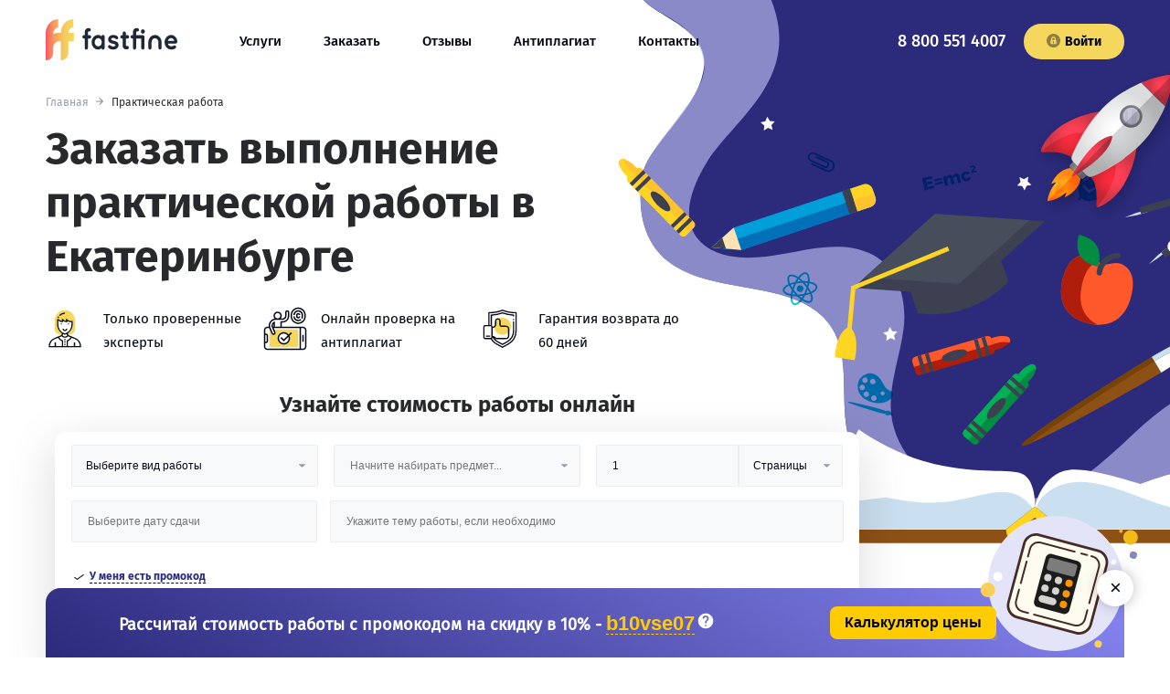

--- FILE ---
content_type: text/html;charset=UTF-8
request_url: https://ekaterinburg.fastfine.ru/prakticheskaya-rabota
body_size: 94731
content:
<!DOCTYPE html>
<html lang="ru">
<head>
	       <meta name='wmail-verification' content='ef252e5e7e9e0a2217ee228a5bf235ed' />
<meta name="mailru-domain" content="cMJVMRMIiR1Nv8AY" />
<meta name="facebook-domain-verification" content="cvknbhc03rtei2fac6hfz4egskk87d" />
<meta name="yandex-verification" content="2c773fa58a0637cc" />
<meta name="google-site-verification" content="qyBiCFYTPGAZzKFdqE7jf17KQYNo5irVL8K7Be0APU8" />
    <meta charset="UTF-8">
<meta name="viewport" content="width=device-width, initial-scale=1.0">
<meta http-equiv="X-UA-Compatible" content="ie=edge">
<meta property="og:image" content="https://ekaterinburg.fastfine.ru/themes/sub-yellow/assets/img/logo.png">

<link rel="shortcut icon" type="image/x-icon" href="https://ekaterinburg.fastfine.ru/themes/sub-yellow/assets/ico/favicon.ico">
<link rel="apple-touch-icon" sizes="57x57" href="https://ekaterinburg.fastfine.ru/themes/sub-yellow/assets/ico/apple-icon-57x57.png">
<link rel="apple-touch-icon" sizes="60x60" href="https://ekaterinburg.fastfine.ru/themes/sub-yellow/assets/ico/apple-icon-60x60.png">
<link rel="apple-touch-icon" sizes="72x72" href="https://ekaterinburg.fastfine.ru/themes/sub-yellow/assets/ico/apple-icon-72x72.png">
<link rel="apple-touch-icon" sizes="76x76" href="https://ekaterinburg.fastfine.ru/themes/sub-yellow/assets/ico/apple-icon-76x76.png">
<link rel="apple-touch-icon" sizes="114x114" href="https://ekaterinburg.fastfine.ru/themes/sub-yellow/assets/ico/apple-icon-114x114.png">
<link rel="apple-touch-icon" sizes="120x120" href="https://ekaterinburg.fastfine.ru/themes/sub-yellow/assets/ico/apple-icon-120x120.png">
<link rel="apple-touch-icon" sizes="144x144" href="https://ekaterinburg.fastfine.ru/themes/sub-yellow/assets/ico/apple-icon-144x144.png">
<link rel="apple-touch-icon" sizes="152x152" href="https://ekaterinburg.fastfine.ru/themes/sub-yellow/assets/ico/apple-icon-152x152.png">
<link rel="apple-touch-icon" sizes="180x180" href="https://ekaterinburg.fastfine.ru/themes/sub-yellow/assets/ico/apple-icon-180x180.png">
<link rel="manifest" href="https://ekaterinburg.fastfine.ru/themes/sub-yellow/assets/ico/manifest.json">
<meta name="msapplication-TileColor" content="#ffffff">
<meta name="msapplication-TileImage" content="https://ekaterinburg.fastfine.ru/themes/sub-yellow/assets/ico/ms-icon-144x144.png">
<meta name="theme-color" content="#ffffff">


<link rel="preload" href="https://ekaterinburg.fastfine.ru/themes/sub-yellow/assets/fonts/FiraSans-Medium.woff2" as="font" type="font/woff2"
      crossorigin="anonymous">
<link rel="preload" href="https://ekaterinburg.fastfine.ru/themes/sub-yellow/assets/fonts/FiraSans-Bold.woff2" as="font" type="font/woff2"
      crossorigin="anonymous">
<link rel="preload" href="https://ekaterinburg.fastfine.ru/themes/sub-yellow/assets/fonts/FiraSans-Regular.woff2" as="font" type="font/woff2"
      crossorigin="anonymous">
<link rel="stylesheet" href="https://ekaterinburg.fastfine.ru/themes/sub-yellow/assets/css/first-screen.min.css" media="none"
      onload="if(media!=='all')media='all'">
<link rel="stylesheet" href="https://ekaterinburg.fastfine.ru/themes/sub-yellow/assets/css/style.min.css" media="none" onload="if(media!=='all')media='all'">
<link rel="stylesheet" href="https://cdn.jsdelivr.net/npm/flatpickr/dist/flatpickr.min.css">
<style>
    .__form_container__ form {
        max-width: 880px;
        height: auto;
        border-radius: 12px;
        box-shadow: 0 15px 54px 0 rgba(0, 0, 0, .15);
        background-color: #fff;
        padding: 21px 25px;
        position: relative;
        z-index: 10;
    }

    .__form_container__ h4 {
        margin: 0;
        padding: 0 0 20px;
        text-align: center;
        font-size: 19px;
        font-family: FiraSans-Bold, helvetica, sans-serif;
        color: #030715;
    }

    .__form_container__ form > div {
        display: flex;
        flex-wrap: wrap;
        flex-direction: row;
        align-items: flex-start;
        margin: -7.5px;
        justify-content: center;
    }

    .__form_container__ select {
        width: 100%;
        padding: 14px 15px;
        border-radius: 2px;
        border: 1px solid #ecedef;
        background-color: #f8f9fa;
        color: #030715;
        font-size: 12px;
        font-weight: 400;
        margin-bottom: 15px;
        outline: 0;
        -moz-appearance: none;
        -webkit-appearance: none;
        height: 46px;
    }

    .__form_container__ input {
        width: 100%;
        padding: 15px 17px;
        border-radius: 2px;
        border: 1px solid #ecedef;
        background-color: #f8f9fa;
        color: #030715;
        font-size: 12px;
        margin-bottom: 15px;
        -moz-appearance: none;
        -webkit-appearance: none;
    }

    .theme-deadline-wrapper .form__input-wrap:last-child {
        width: 66.5%;

        @media (max-width: 600px) {
            width: 100%;
        }
    }

    #widget-fstfn > div > form > div > div.form__wrapper.form__wrapper--price > div {
        position: relative;
        height: 45px;
        width: 32%;
    }

    #widget-fstfn > div > form > div > div.form__wrapper.form__wrapper--registration > div {
        width: 100%
    }

    #widget-fstfn > div > form > div > div:nth-child(1) > div:nth-child(3) > div > div {
        position: absolute;
        height: auto;
        width: 270px;
        max-height: 200px;
        background: #f8f8fa;
        z-index: 1000;
        font-family: FiraSans-Regular, helvetica, sans-serif;
        overflow: auto;
        box-sizing: border-box;
        border: 1px solid rgba(50, 50, 50, .6);
        top: 43px;
    }

    #widget-fstfn > div > form > div > div:nth-child(1) > div:nth-child(3) > div > div > div:hover {
        background: #bdc7c0;
        cursor: pointer;
    }

    #widget-fstfn > div > form > div > div.calc-item.timer > div > p:nth-child(2) {
        padding: 0;
        margin: 0;
        font-family: FiraSans-Bold, helvetica, sans-serif;
    }

    .calc-item.timer {
        width: 100%;
        text-align: center;
        display: flex;
        justify-content: center;
        align-items: center;
        margin: 15px 0 20px;
    }

    #widget-fstfn > div > form > div > div.calc-item.timer > div > a {
        font-size: 14px;
        text-align: center;
        box-sizing: border-box;
        text-decoration: none;
        cursor: pointer;
        font-family: FiraSans-Bold, helvetica, sans-serif;
        padding: 11px 22px;
        border: 0;
        transition: .25s ease-in;
        -webkit-appearance: none;
        background-color: #ffbb3c;
        border-radius: 25px;
        background-color: transparent;
        box-shadow: inset 0 0 0 2px #f4d75c;
        color: #030715;
        max-width: 300px;
    }

    .cmform-socials {
        padding: 0;
        display: grid;
        grid-template-columns: repeat(2, 1fr);
        list-style-type: none;
        justify-content: space-between;
        gap: 8px;
        row-gap: 8px;
        column-gap: 8px;
    }

    .cmform-socials__item {
        list-style: none;
        display: flex;
        align-items: center;
        justify-content: center;
        padding: 8px 6px;
        background: #f8f8fa;
        border-radius: 12px;
        transition: transform .2s;
        will-change: transform;
    }

    .cmform-socials__item a {
        width: 100%;
        height: 100%;
        display: flex;
        align-items: center;
        justify-content: center;
    }

    .cmform-socials__item svg {
        height: 24px;
        width: 24px;
    }

    .form__support-text {
        text-align: center;
    }

    .dot {
        display: inline-block;
        vertical-align: middle;
    }

    .dot, .event {
        width: 5px;
        height: 5px;
        border-radius: 50%;
    }

    .event {
        position: absolute;
        bottom: 3px;
        left: calc(50% - 1.5px);
        content: " ";
        display: block;
        background: #3d8eb9;
    }

    body > div.flatpickr-calendar > div:nth-child(3) > div > div {
        margin: 0 5px;
        display: inline;
    }

    .span-error {
        color: red;
    }

    body > div.flatpickr-calendar > div:nth-child(3) > div > div > span {
        display: inline-block;
        vertical-align: middle;
        width: 5px;
        height: 5px;
        border-radius: 50%;
    }

    .flatpickr-day span {
        position: absolute;
        bottom: 3px;
        left: calc(50% - 1.5px);
        content: " ";
        background: #3d8eb9;
        width: 5px;
        height: 5px;
        border-radius: 50%;
        display: inline-block;
        vertical-align: middle;
    }

    @media (max-width: 600px) {
        #widget-fstfn > div > form > div > div.form__wrapper.form__wrapper--price > div {
            width: 100%;
            text-align: center;
        }
    }
</style>
    <meta name="yandex-verification" content="bca28e75d410e631" />

    <title>Заказать практическую работу в Екатеринбурге от 900 руб.</title>
<meta name="description" content="✍️ Качественное выполнение практических работ на заказ в Екатеринбурге от FastFine. Гарантия и сопровождение до сдачи. Средняя оценка: 4.9 ⭐️⭐️⭐️⭐️⭐️. У нас можно недорого заказать практическую работу, оформив заявку онлайн. Заказывайте!">
<meta name="keywords" content="заказать практическую работу в Екатеринбурге, заказать выполнение практической работы в Екатеринбурге, купить практическую работу в Екатеринбурге, написание, помощь, цена, стоимость, недорого, fastfine">
<meta name="robots" content="index,follow">
<link rel="canonical" href="https://ekaterinburg.fastfine.ru/prakticheskaya-rabota"/>    
      
</head>
<body>
	   <noscript><div><img src="https://mc.yandex.ru/watch/41253799" style="position:absolute; left:-9999px;" alt="" /></div></noscript>
<svg style="display:none">
    <symbol viewBox="0 0 17 17" id="icon-telegram">
        <svg width="17" height="17" xmlns="http://www.w3.org/2000/svg" xmlns:xlink="http://www.w3.org/1999/xlink"
             xml:space="preserve" viewBox="0 0 24 24" xmlns:serif="http://www.serif.com/"
             style="fill-rule:evenodd;clip-rule:evenodd;stroke-linejoin:round;stroke-miterlimit:1.41421;"><path id="telegram-1" d="M18.384,22.779c0.322,0.228 0.737,0.285 1.107,0.145c0.37,-0.141 0.642,-0.457 0.724,-0.84c0.869,-4.084 2.977,-14.421 3.768,-18.136c0.06,-0.28 -0.04,-0.571 -0.26,-0.758c-0.22,-0.187 -0.525,-0.241 -0.797,-0.14c-4.193,1.552 -17.106,6.397 -22.384,8.35c-0.335,0.124 -0.553,0.446 -0.542,0.799c0.012,0.354 0.25,0.661 0.593,0.764c2.367,0.708 5.474,1.693 5.474,1.693c0,0 1.452,4.385 2.209,6.615c0.095,0.28 0.314,0.5 0.603,0.576c0.288,0.075 0.596,-0.004 0.811,-0.207c1.216,-1.148 3.096,-2.923 3.096,-2.923c0,0 3.572,2.619 5.598,4.062Zm-11.01,-8.677l1.679,5.538l0.373,-3.507c0,0 6.487,-5.851 10.185,-9.186c0.108,-0.098 0.123,-0.262 0.033,-0.377c-0.089,-0.115 -0.253,-0.142 -0.376,-0.064c-4.286,2.737 -11.894,7.596 -11.894,7.596Z"/></svg>
    </symbol>
    <symbol viewBox="0 0 10 17" id="icon-fb">
        <svg xmlns="http://www.w3.org/2000/svg" width="10" height="17" viewBox="0 0 24 24">
            <path d="M9 8h-3v4h3v12h5v-12h3.642l.358-4h-4v-1.667c0-.955.192-1.333 1.115-1.333h2.885v-5h-3.808c-3.596 0-5.192 1.583-5.192 4.615v3.385z"/>
        </svg>

    </symbol>

    <symbol viewBox="0 0 20 15" id="icon-vk">
        <svg xmlns="http://www.w3.org/2000/svg" width="20" height="15" viewBox="0 0 24 24">
            <path d="M13.162 18.994c.609 0 .858-.406.851-.915-.031-1.917.714-2.949 2.059-1.604 1.488 1.488 1.796 2.519 3.603 2.519h3.2c.808 0 1.126-.26 1.126-.668 0-.863-1.421-2.386-2.625-3.504-1.686-1.565-1.765-1.602-.313-3.486 1.801-2.339 4.157-5.336 2.073-5.336h-3.981c-.772 0-.828.435-1.103 1.083-.995 2.347-2.886 5.387-3.604 4.922-.751-.485-.407-2.406-.35-5.261.015-.754.011-1.271-1.141-1.539-.629-.145-1.241-.205-1.809-.205-2.273 0-3.841.953-2.95 1.119 1.571.293 1.42 3.692 1.054 5.16-.638 2.556-3.036-2.024-4.035-4.305-.241-.548-.315-.974-1.175-.974h-3.255c-.492 0-.787.16-.787.516 0 .602 2.96 6.72 5.786 9.77 2.756 2.975 5.48 2.708 7.376 2.708z"/>
        </svg>
    </symbol>

    <symbol viewBox="0 0 15 15" id="icon-lock">
        <svg xmlns="http://www.w3.org/2000/svg" width="15" height="15" viewBox="0 0 299.995 299.995">
            <path d="M149.997 161.485c-8.613 0-15.598 6.982-15.598 15.598 0 5.776 3.149 10.807 7.817 13.505v17.341h15.562v-17.341c4.668-2.697 7.817-7.729 7.817-13.505 0-8.616-6.984-15.598-15.598-15.598zM150.003 85.849c-13.111 0-23.775 10.665-23.775 23.775v25.319h47.548v-25.319c-.001-13.108-10.665-23.775-23.773-23.775z"/>
            <path d="M149.995.001C67.156.001 0 67.159 0 149.998c0 82.837 67.156 149.997 149.995 149.997s150-67.161 150-149.997c0-82.839-67.161-149.997-150-149.997zm46.09 227.117h-92.173c-9.734 0-17.626-7.892-17.626-17.629V152.57c0-8.491 6.007-15.582 14.003-17.25v-25.697c0-27.409 22.3-49.711 49.711-49.711 27.409 0 49.709 22.3 49.709 49.711v25.697c7.993 1.673 14 8.759 14 17.25v56.919h.002c0 9.736-7.892 17.629-17.626 17.629z"/>
        </svg>
    </symbol>

</svg><div>
    <div class="main-wrapper">

        <div class="header-block">
    <header class="header container">
    <input id="hamburger" class="hamburger" type="checkbox"/>
    <label class="hamburger" for="hamburger">
        <i></i>
    </label>
    <div class="logo">
                <a href="https://ekaterinburg.fastfine.ru"><img src="https://ekaterinburg.fastfine.ru/themes/sub-yellow/assets/img/logo.svg" alt="FastFine" class="logo__img"/></a>
            </div>
        <div class="header__phone-mobile">
        <a href="tel:88005514007">8 800 551 4007</a>
    </div>
        <div class="header__menu-wrapper">
        <p class="header__phone-text">Меню</p>
        <nav class="header__menu main-menu">
                        <ul class="main-menu__list">
                                <li class="main-menu__item">
                                        <a href="https://ekaterinburg.fastfine.ru/services" class="main-menu__link">Услуги</a>
                                    </li>
                                <li class="main-menu__item">
                                        <a href="https://ekaterinburg.fastfine.ru/order" class="main-menu__link">Заказать</a>
                                    </li>
                                <li class="main-menu__item">
                                        <a href="https://ekaterinburg.fastfine.ru/otzyvy" class="main-menu__link">Отзывы</a>
                                    </li>
                                <li class="main-menu__item">
                                        <a href="https://antiplagiat.live/" class="main-menu__link">Антиплагиат</a>
                                    </li>
                                <li class="main-menu__item">
                                        <a href="https://ekaterinburg.fastfine.ru/contacts" class="main-menu__link">Контакты</a>
                                    </li>
                            </ul>
                    </nav>
        <div class="header__phone header__phone--general-page">
                        <a href="tel:88005514007">8 800 551 4007</a>
                    </div>

        <a href="https://client.fastfine.ru/auth/login" class="button button--small header__button">
            <svg class="button__icon-lock" width="15" height="15">
                <use xlink:href="#icon-lock"></use>
            </svg>
            Войти
        </a>
        <div class="header__social">
            <p>Мы в социальных сетях</p>
            <ul class="social">
            <li class="social__item social__item--vk">
        <a href="https://vk.com/fastfine_ru" class="social__link">
            <span class="visually-hidden">Vk</span>
            <svg class="social__icon social__icon--vk" width="20" height="15">
                <use xlink:href="#icon-vk"></use>
            </svg>
        </a>
    </li>
    <!--        <li class="social__item social__item&#45;&#45;fb">
        <a href="https://www.facebook.com/fastfineru/" class="social__link">
            <span class="visually-hidden">Facebook</span>
            <svg class="social__icon social__icon&#45;&#45;fb" width="15" height="17">
                <use xlink:href="#icon-fb"></use>
            </svg>
        </a>
    </li>
    -->
</ul>        </div>
    </div>
</header>    <section class="breadcrumb" style="background:none;background-color:transparent; ">
    <div class="container">
        <script type="application/ld+json">{"@context":"https:\/\/schema.org","@type":"BreadcrumbList","itemListElement":[{"@type":"ListItem","position":1,"name":"\u0413\u043b\u0430\u0432\u043d\u0430\u044f","item":"https:\/\/ekaterinburg.fastfine.ru"},{"@type":"ListItem","position":2,"name":"\u041f\u0440\u0430\u043a\u0442\u0438\u0447\u0435\u0441\u043a\u0430\u044f \u0440\u0430\u0431\u043e\u0442\u0430","item":"https:\/\/ekaterinburg.fastfine.ru\/prakticheskaya-rabota"}]}</script>
<ol class="breadcrumb__list">
                <li class="breadcrumb__item  " >
         <a href="https://ekaterinburg.fastfine.ru">  Главная </a>    </li>
    
    
            <li class="breadcrumb__item   active "  id="bcLast" >
         Практическая работа     </li>
    
            
    </ol>

    </div>
</section>    <section class="container">
                <h1 class="h1">Заказать выполнение практической работы в Екатеринбурге</h1>
                <section class="advantage advantage--small">
    <ul class="advantage__list">
        <li class="advantage__item advantage__item--personal">
            <p>Только проверенные эксперты</p>
        </li>
        <li class="advantage__item advantage__item--plagiat">
            <p>Онлайн проверка на антиплагиат</p>
        </li>
        <li class="advantage__item advantage__item--warranty">
            <p>Гарантия возврата до 60 дней</p>
        </li>
    </ul>
</section>        <div class="form-section __form_container__"></div>        <section class="advantage advantage--big advantage--page-work lazy">
    <h2 class="page-title">Преимущества практической работы под
        заказ</h2>

    <ul class="advantage__list">
                <li class="advantage__item advantage__item--commission">
            <p class="advantage__title">Оптимальное соотношение цены и качества</p>
            <p>
                                100% гарантия, что все ваши замечания и доработки по первоначальным требованиям будут учтены и исправлены.
                                            </p>
        </li>
                <li class="advantage__item advantage__item--time">
            <p class="advantage__title">Бесплатные исправления</p>
            <p>
                                Более 30 000 успешно выполненных работ. Из них 97% были сданы в срок.
                                            </p>
        </li>
                <li class="advantage__item advantage__item--like">
            <p class="advantage__title">Доверие клиентов</p>
            <p>
                                Гарантийный срок на каждую работу – минимум 30 дней. Если в процессе выполнения возникнут проблемы, мы предложим решение или вернем деньги.
                                            </p>
        </li>
                <li class="advantage__item advantage__item--price">
            <p class="advantage__title">Безопасная сделка</p>
            <p>
                                Индивидуальный подход к каждому клиенту. Если стоимость, рассчитанная через онлайн-калькулятор, вам не подходит, мы предложим более выгодные условия.
                                            </p>
        </li>
                <li class="advantage__item advantage__item--autors">
            <p class="advantage__title">Профессиональные авторы</p>
            <p>
                                Команда опытных специалистов, готовых помочь вам с выполнением работы на высшем уровне.
                                            </p>
        </li>
                <li class="advantage__item advantage__item--chat">
            <p class="advantage__title">Постоянное сопровождение</p>
            <p>
                                Поддержка клиентов работает ежедневно с 9:00 до 21:00, без выходных и праздников.
                                            </p>
        </li>
            </ul>
</section>
    </section>
</div>
        <main class="main">
            




<section class="container services services--index">
    <p class="page-title">Напишем любую учебную работу</p>
    <ul class="services__list">
                <li class="services__item card">
            <div class="card__wrapper">
                <img data-src="https://ekaterinburg.fastfine.ru/themes/sub-yellow/assets/img/students/student-1.jpg" alt=""
                     width="100"
                     height="100" class="card__image lazy" src="">
                <p class="card__title">Контрольная работа</p>
            </div>
            <div class="card__text-wrapper">
                <div class="card__text card__text--term">
                    <div class="card__wrapper">
                        <p class="card__text--img">Сроки выполнения</p>
                        <p>от
                            <span class="card__text-important">1 дня</span>
                        </p>
                    </div>
                </div>
                <div class="card__text">
                    <div class="card__wrapper">
                        <p>Стоимость работы</p>
                        <p class="card__text-color">oт <span
                                class="card__text-important card__text-color">1100 рублей</span>
                        </p>
                    </div>
                </div>
            </div>
            <a class="button button--size-middle card__button"
               href="https://ekaterinburg.fastfine.ru/kontrolnaya-rabota">Заказать</a>
        </li>
                <li class="services__item card">
            <div class="card__wrapper">
                <img data-src="https://ekaterinburg.fastfine.ru/themes/sub-yellow/assets/img/students/student-2.jpg" alt=""
                     width="100"
                     height="100" class="card__image lazy" src="">
                <p class="card__title">Лабораторная работа</p>
            </div>
            <div class="card__text-wrapper">
                <div class="card__text card__text--term">
                    <div class="card__wrapper">
                        <p class="card__text--img">Сроки выполнения</p>
                        <p>от
                            <span class="card__text-important">1 дня</span>
                        </p>
                    </div>
                </div>
                <div class="card__text">
                    <div class="card__wrapper">
                        <p>Стоимость работы</p>
                        <p class="card__text-color">oт <span
                                class="card__text-important card__text-color">1500 рублей</span>
                        </p>
                    </div>
                </div>
            </div>
            <a class="button button--size-middle card__button"
               href="https://ekaterinburg.fastfine.ru/laboratornaya-rabota">Заказать</a>
        </li>
                <li class="services__item card">
            <div class="card__wrapper">
                <img data-src="https://ekaterinburg.fastfine.ru/themes/sub-yellow/assets/img/students/student-3.jpg" alt=""
                     width="100"
                     height="100" class="card__image lazy" src="">
                <p class="card__title">Семестровая работа</p>
            </div>
            <div class="card__text-wrapper">
                <div class="card__text card__text--term">
                    <div class="card__wrapper">
                        <p class="card__text--img">Сроки выполнения</p>
                        <p>от
                            <span class="card__text-important">1 дня</span>
                        </p>
                    </div>
                </div>
                <div class="card__text">
                    <div class="card__wrapper">
                        <p>Стоимость работы</p>
                        <p class="card__text-color">oт <span
                                class="card__text-important card__text-color">2000 рублей</span>
                        </p>
                    </div>
                </div>
            </div>
            <a class="button button--size-middle card__button"
               href="https://ekaterinburg.fastfine.ru/semestrovaya-rabota">Заказать</a>
        </li>
                <li class="services__item card">
            <div class="card__wrapper">
                <img data-src="https://ekaterinburg.fastfine.ru/themes/sub-yellow/assets/img/students/student-4.jpg" alt=""
                     width="100"
                     height="100" class="card__image lazy" src="">
                <p class="card__title">Самостоятельная работа</p>
            </div>
            <div class="card__text-wrapper">
                <div class="card__text card__text--term">
                    <div class="card__wrapper">
                        <p class="card__text--img">Сроки выполнения</p>
                        <p>от
                            <span class="card__text-important">1 дня</span>
                        </p>
                    </div>
                </div>
                <div class="card__text">
                    <div class="card__wrapper">
                        <p>Стоимость работы</p>
                        <p class="card__text-color">oт <span
                                class="card__text-important card__text-color">900 рублей</span>
                        </p>
                    </div>
                </div>
            </div>
            <a class="button button--size-middle card__button"
               href="https://ekaterinburg.fastfine.ru/samostoyatelnaya-rabota">Заказать</a>
        </li>
            </ul>
</section>

<div class="main-autors">
    <section class="workflow
                        "
         >

    <div class="container">
        <h2 class="page-title">Как мы пишем практическую работу</h2>


        <ul class="workflow__list">
            <li class="workflow__item workflow__item--contract">
                <img data-src="https://ekaterinburg.fastfine.ru/themes/sub-yellow/assets/img/icons/contract.svg" alt="Оформление заявки"
                     title="Оформление заявки" class="workflow__icon lazy">
                <div>
                    <p class="workflow__title">Оформление заявки</p>
                    <p class="workflow__text">
                                                Заполните все необходимые данные для корректного выполнения работы.
                                                                    </p>
                </div>
            </li>
            <li class="workflow__item workflow__item--down workflow__item--check">
                <img data-src="https://ekaterinburg.fastfine.ru/themes/sub-yellow/assets/img/icons/check-list.svg" alt="Оплата заказа"
                     title="Оплата заказа" class="workflow__icon lazy">
                <div>
                    <p class="workflow__title">Оплата заказа</p>
                    <p class="workflow__text">
                                                Произведите оплату согласно стоимости, указанной в личном кабинете. Если цена вам не подходит, свяжитесь с менеджерами – мы предложим индивидуальные условия.
                                                                    </p>
                </div>
            </li>
            <li class="workflow__item workflow__item--pay">
                <img data-src="https://ekaterinburg.fastfine.ru/themes/sub-yellow/assets/img/icons/profits.svg" alt="Заказ в работе"
                     title="Заказ в работе" class="workflow__icon lazy">
                <div>
                    <p class="workflow__title">Заказ в работе</p>
                    <p class="workflow__text">
                                                Авторы выполняют вашу работу, учитывая все указанные требования и сроки.
                                                                    </p>
                </div>
            </li>
            <li class="workflow__item workflow__item--down workflow__item--time">
                <img data-src="https://ekaterinburg.fastfine.ru/themes/sub-yellow/assets/img/icons/gauge.svg" alt="Заказ готов"
                     title="Заказ готов" class="workflow__icon lazy">
                <div>
                    <p class="workflow__title">Заказ готов</p>
                    <p class="workflow__text">
                                                После выполнения заказа вы можете запросить исправления, если это необходимо – авторы внесут нужные доработки.
                                                                    </p>
                </div>
            </li>
        </ul>
                <a href="https://ekaterinburg.fastfine.ru/order" class="button button-request button__workflow">Оформить заявку</a>
            </div>
</section>
        <section class="container rocket-section">
        <h2 class="page-title">Гарантии заказа практической работы</h2>

        <ul class="rocket-section__list list-icons">
                            <li class="list-icons__item list-icons__item--money-bag">
                    <p class=" list-icons__title">
                                                                    </p>
                    <p class="list-icons__text">
                                                    Гарантия 30 дней
                                                                    </p>
                </li>
                            <li class="list-icons__item list-icons__item--specialist">
                    <p class=" list-icons__title">
                                                                    </p>
                    <p class="list-icons__text">
                                                    Индивидуальный подход
                                                                    </p>
                </li>
                            <li class="list-icons__item list-icons__item--note">
                    <p class=" list-icons__title">
                                                                    </p>
                    <p class="list-icons__text">
                                                    Опытные эксперты
                                                                    </p>
                </li>
                            <li class="list-icons__item list-icons__item--registration">
                    <p class=" list-icons__title">
                                                                    </p>
                    <p class="list-icons__text">
                                                    Полная конфиденциальность
                                                                    </p>
                </li>
                    </ul>
        <picture class="rocket-section__bg-wrap">
            <source media="(max-width: 768px)" srcset="https://ekaterinburg.fastfine.ru/themes/sub-yellow/assets/img/rocket-bg-small.png">
            <img src="https://ekaterinburg.fastfine.ru/themes/sub-yellow/assets/img/rocket-bg.png" alt="Наши гарантии" title="Наши гарантии"
                 class="rocket-section__bg">
        </picture>
    </section>
    <section class="video-section">
    <div class="container video-section__container">
        <p class="h2-title page-title">Отзывы авторов</p>
        <div class="video-list">
            <div class="video-item" data-video-id="QNaVQLicwSw">
                <picture>
                    <img class="video-media" src="https://i.ytimg.com/vi/QNaVQLicwSw/hqdefault.jpg" alt="Просмотреть наше видео на YouTube" loading="lazy">
                    <source srcset="https://i.ytimg.com/vi_webp/QNaVQLicwSw/hqdefault.webp" type="image/webp">
                </picture>
                <button class="video-button" type="button" aria-label="Запустить видео">▶</button>
            </div>
            <div class="video-item" data-video-id="7BITpI0xODQ">
                <picture>
                    <img class="video-media" src="https://i.ytimg.com/vi/7BITpI0xODQ/hqdefault.jpg" alt="Просмотреть наше видео на YouTube" loading="lazy">
                    <source srcset="https://i.ytimg.com/vi_webp/7BITpI0xODQ/hqdefault.webp" type="image/webp">
                </picture>
                <button class="video-button" type="button" aria-label="Запустить видео">▶</button>
            </div>
            <div class="video-item" data-video-id="hVfiEIQ-kIk">
                <picture>
                    <img class="video-media" src="https://i.ytimg.com/vi/hVfiEIQ-kIk/hqdefault.jpg" alt="Просмотреть наше видео на YouTube" loading="lazy">
                    <source srcset="https://i.ytimg.com/vi_webp/hVfiEIQ-kIk/hqdefault.webp" type="image/webp">
                </picture>
                <button class="video-button" type="button" aria-label="Запустить видео">▶</button>
            </div>
        </div>
    </div>
</section>

<script>
    document.querySelectorAll('.video-item').forEach(item => {
        item.addEventListener('click', function () {
            const videoId = item.getAttribute('data-video-id');
            const iframe = document.createElement('iframe');

            iframe.width = "100%";
            iframe.height = "100%";
            iframe.style = "width: 100%; max-width: 560px; height: 286px; border: none;";
            iframe.src = `https://www.youtube.com/embed/${videoId}?autoplay=1&rel=0&showinfo=0`;
            iframe.allow = "autoplay; encrypted-media; picture-in-picture";
            iframe.allowFullscreen = true;

            item.innerHTML = "";
            item.appendChild(iframe);
        });
    });
</script>

<style>
.video-section {
    text-align: center;
}

.video-list {
    position: relative;
    display: flex;
    flex-direction: column;
    gap: 15px;
    justify-content: center;
    align-items: center;

    @media (min-width: 768px) {
        flex-direction: row;
    }
}

.video-item {
    position: relative;
    width: 100%;
    max-width: 380px;
    height: 286px;
    cursor: pointer;
    transition: .2s all ease-in-out;

    &:hover .video-button {
        background: #f00;
    }
}

.video-media {
    width: 100%;
    height: 100%;
    display: block;
    border-radius: 10px;
    object-fit: cover;
}

.video-button {
    position: absolute;
    top: 50%;
    left: 50%;
    transform: translate(-50%, -50%);
    background: rgba(0, 0, 0, 0.6);
    color: white;
    border: none;
    border-radius: 50%;
    width: 50px;
    height: 50px;
    font-size: 24px;
    cursor: pointer;
    transition: .2s all ease-in-out;
}

.video-button:focus {
    background: #f00;
    outline: none;
}
</style>    



<section class="reviews-section">
    <div class="container reviews-slider--container">
        <h2 class="page-title">Отзывы наших клиентов</h2>
        <p class="reviews-section__note">Узнайте почему выбирают студенты:</p>
        <div class="reviews-section__rating-block">
            <div class="rating-block">
    <div class="rating-block__title">Общий рейтинг:</div>
    <div class="rating-block__inner">
        <div class="rating">
                                                                                <div class="rating__star rating__star_fill"></div>
                                                                                <div class="rating__star rating__star_fill"></div>
                                                                                <div class="rating__star rating__star_fill"></div>
                                                                                <div class="rating__star rating__star_fill"></div>
                                                                                <div class="rating__star rating__star_hf"></div>
                        <span class="rating__count">
                4.93 из 5
                                                                                                (<span class="rating__view">60 отзывов </span>)
                            </span>
        </div>
    </div>
</div>
<script type="application/ld+json">
    {
        "@context": "https://schema.org/",
        "@type": "AggregateRating",
        "itemReviewed": {
            "@type": "Product",
            "name": "Fastfine",
            "aggregateRating": {
                "@type": "AggregateRating",
                "worstRating": "1",
                "bestRating": "5",
                "ratingValue": "4.93",
                "ratingCount": "60"
            }
        },
        "worstRating": "1",
        "bestRating": "5",
        "ratingValue": "4.93",
        "ratingCount": "60"
    }
</script>        </div>
        <div class="glide glide--reviews">
            <div class="glide__track" data-glide-el="track">
                <ul class="reviews__list glide__slides">
                                        <li class="reviews__item-wrapper glide__slide">
                        <div class="reviews__item">
                            <div class="reviews__head">
                                                                <img
                                    data-src="https://ekaterinburg.fastfine.ru/themes/sub-yellow/assets/img/avatar.svg"
                                    alt="Мария"
                                    class="reviews__img lazy"
                                    src=""
                                >
                                                                <div class="reviews__head-text">
                                    <p class="reviews__title">Мария</p>
                                    <div class="reviews__rate">
                                                                                                                        <div class="star active"></div>
                                                                                                                        <div class="star active"></div>
                                                                                                                        <div class="star active"></div>
                                                                                                                        <div class="star active"></div>
                                                                                                                        <div class="star active"></div>
                                                                            </div>
                                </div>
                            </div>
                            <div>
                                <p class="reviews__text">Все отлично и оперативно</p>
                            </div>
                        </div>
                    </li>
                                        <li class="reviews__item-wrapper glide__slide">
                        <div class="reviews__item">
                            <div class="reviews__head">
                                                                <img
                                    data-src="https://ekaterinburg.fastfine.ru/themes/sub-yellow/assets/img/avatar.svg"
                                    alt="Александр"
                                    class="reviews__img lazy"
                                    src=""
                                >
                                                                <div class="reviews__head-text">
                                    <p class="reviews__title">Александр</p>
                                    <div class="reviews__rate">
                                                                                                                        <div class="star active"></div>
                                                                                                                        <div class="star active"></div>
                                                                                                                        <div class="star active"></div>
                                                                                                                        <div class="star active"></div>
                                                                                                                        <div class="star active"></div>
                                                                            </div>
                                </div>
                            </div>
                            <div>
                                <p class="reviews__text">Все выполнено качественно и быстро</p>
                            </div>
                        </div>
                    </li>
                                        <li class="reviews__item-wrapper glide__slide">
                        <div class="reviews__item">
                            <div class="reviews__head">
                                                                <img
                                    data-src="https://ekaterinburg.fastfine.ru/themes/sub-yellow/assets/img/avatar.svg"
                                    alt="Анна"
                                    class="reviews__img lazy"
                                    src=""
                                >
                                                                <div class="reviews__head-text">
                                    <p class="reviews__title">Анна</p>
                                    <div class="reviews__rate">
                                                                                                                        <div class="star active"></div>
                                                                                                                        <div class="star active"></div>
                                                                                                                        <div class="star active"></div>
                                                                                                                        <div class="star active"></div>
                                                                                                                        <div class="star active"></div>
                                                                            </div>
                                </div>
                            </div>
                            <div>
                                <p class="reviews__text">спасибо за работу!</p>
                            </div>
                        </div>
                    </li>
                                        <li class="reviews__item-wrapper glide__slide">
                        <div class="reviews__item">
                            <div class="reviews__head">
                                                                <img
                                    data-src="https://ekaterinburg.fastfine.ru/themes/sub-yellow/assets/img/avatar.svg"
                                    alt="Анна"
                                    class="reviews__img lazy"
                                    src=""
                                >
                                                                <div class="reviews__head-text">
                                    <p class="reviews__title">Анна</p>
                                    <div class="reviews__rate">
                                                                                                                        <div class="star active"></div>
                                                                                                                        <div class="star active"></div>
                                                                                                                        <div class="star active"></div>
                                                                                                                        <div class="star active"></div>
                                                                                                                        <div class="star active"></div>
                                                                            </div>
                                </div>
                            </div>
                            <div>
                                <p class="reviews__text">спасибо за работу!</p>
                            </div>
                        </div>
                    </li>
                                        <li class="reviews__item-wrapper glide__slide">
                        <div class="reviews__item">
                            <div class="reviews__head">
                                                                <img
                                    data-src="https://ekaterinburg.fastfine.ru/themes/sub-yellow/assets/img/avatar.svg"
                                    alt="Анна"
                                    class="reviews__img lazy"
                                    src=""
                                >
                                                                <div class="reviews__head-text">
                                    <p class="reviews__title">Анна</p>
                                    <div class="reviews__rate">
                                                                                                                        <div class="star active"></div>
                                                                                                                        <div class="star active"></div>
                                                                                                                        <div class="star active"></div>
                                                                                                                        <div class="star active"></div>
                                                                                                                        <div class="star active"></div>
                                                                            </div>
                                </div>
                            </div>
                            <div>
                                <p class="reviews__text">спасибо за работу!</p>
                            </div>
                        </div>
                    </li>
                                        <li class="reviews__item-wrapper glide__slide">
                        <div class="reviews__item">
                            <div class="reviews__head">
                                                                <img
                                    data-src="https://ekaterinburg.fastfine.ru/themes/sub-yellow/assets/img/avatar.svg"
                                    alt="Анна"
                                    class="reviews__img lazy"
                                    src=""
                                >
                                                                <div class="reviews__head-text">
                                    <p class="reviews__title">Анна</p>
                                    <div class="reviews__rate">
                                                                                                                        <div class="star active"></div>
                                                                                                                        <div class="star active"></div>
                                                                                                                        <div class="star active"></div>
                                                                                                                        <div class="star active"></div>
                                                                                                                        <div class="star active"></div>
                                                                            </div>
                                </div>
                            </div>
                            <div>
                                <p class="reviews__text">спасибо за работу!</p>
                            </div>
                        </div>
                    </li>
                                        <li class="reviews__item-wrapper glide__slide">
                        <div class="reviews__item">
                            <div class="reviews__head">
                                                                <img
                                    data-src="https://ekaterinburg.fastfine.ru/themes/sub-yellow/assets/img/avatar.svg"
                                    alt="Мария"
                                    class="reviews__img lazy"
                                    src=""
                                >
                                                                <div class="reviews__head-text">
                                    <p class="reviews__title">Мария</p>
                                    <div class="reviews__rate">
                                                                                                                        <div class="star active"></div>
                                                                                                                        <div class="star active"></div>
                                                                                                                        <div class="star active"></div>
                                                                                                                        <div class="star active"></div>
                                                                                                                        <div class="star active"></div>
                                                                            </div>
                                </div>
                            </div>
                            <div>
                                <p class="reviews__text">спасибо за работу!</p>
                            </div>
                        </div>
                    </li>
                                        <li class="reviews__item-wrapper glide__slide">
                        <div class="reviews__item">
                            <div class="reviews__head">
                                                                <img
                                    data-src="https://ekaterinburg.fastfine.ru/themes/sub-yellow/assets/img/avatar.svg"
                                    alt="Анна"
                                    class="reviews__img lazy"
                                    src=""
                                >
                                                                <div class="reviews__head-text">
                                    <p class="reviews__title">Анна</p>
                                    <div class="reviews__rate">
                                                                                                                        <div class="star active"></div>
                                                                                                                        <div class="star active"></div>
                                                                                                                        <div class="star active"></div>
                                                                                                                        <div class="star active"></div>
                                                                                                                        <div class="star active"></div>
                                                                            </div>
                                </div>
                            </div>
                            <div>
                                <p class="reviews__text">Лучший автор!
 Спасибо автору за проделанную работу! Все очень понравилось, грамотный и знающий специалист, очень мне помогла, интерактивная практическая работа прошла проверку в университете!</p>
                            </div>
                        </div>
                    </li>
                                        <li class="reviews__item-wrapper glide__slide">
                        <div class="reviews__item">
                            <div class="reviews__head">
                                                                <img
                                    data-src="https://ekaterinburg.fastfine.ru/themes/sub-yellow/assets/img/avatar.svg"
                                    alt="Андрей"
                                    class="reviews__img lazy"
                                    src=""
                                >
                                                                <div class="reviews__head-text">
                                    <p class="reviews__title">Андрей</p>
                                    <div class="reviews__rate">
                                                                                                                        <div class="star active"></div>
                                                                                                                        <div class="star active"></div>
                                                                                                                        <div class="star active"></div>
                                                                                                                        <div class="star active"></div>
                                                                                                                        <div class="star active"></div>
                                                                            </div>
                                </div>
                            </div>
                            <div>
                                <p class="reviews__text">Спасибо за работу. Всё отлично.</p>
                            </div>
                        </div>
                    </li>
                                        <li class="reviews__item-wrapper glide__slide">
                        <div class="reviews__item">
                            <div class="reviews__head">
                                                                <img
                                    data-src="https://ekaterinburg.fastfine.ru/themes/sub-yellow/assets/img/avatar.svg"
                                    alt="Александр"
                                    class="reviews__img lazy"
                                    src=""
                                >
                                                                <div class="reviews__head-text">
                                    <p class="reviews__title">Александр</p>
                                    <div class="reviews__rate">
                                                                                                                        <div class="star active"></div>
                                                                                                                        <div class="star active"></div>
                                                                                                                        <div class="star active"></div>
                                                                                                                        <div class="star active"></div>
                                                                                                                        <div class="star active"></div>
                                                                            </div>
                                </div>
                            </div>
                            <div>
                                <p class="reviews__text">замечаний нет все верно,спасибо!</p>
                            </div>
                        </div>
                    </li>
                                        <li class="reviews__item-wrapper glide__slide">
                        <div class="reviews__item">
                            <div class="reviews__head">
                                                                <img
                                    data-src="https://ekaterinburg.fastfine.ru/storage/app/uploads/public/694/3b1/bcd/thumb_18720_100_100_0_0_auto.jpg"
                                    title=""
                                    alt=""
                                    class="reviews__img lazy"
                                    src=""
                                >
                                                                <div class="reviews__head-text">
                                    <p class="reviews__title">Костик</p>
                                    <div class="reviews__rate">
                                                                                                                        <div class="star active"></div>
                                                                                                                        <div class="star active"></div>
                                                                                                                        <div class="star active"></div>
                                                                                                                        <div class="star active"></div>
                                                                                                                        <div class="star active"></div>
                                                                            </div>
                                </div>
                            </div>
                            <div>
                                <p class="reviews__text">Задания оформлены понятно, решения и выводы на своих местах.</p>
                            </div>
                        </div>
                    </li>
                                        <li class="reviews__item-wrapper glide__slide">
                        <div class="reviews__item">
                            <div class="reviews__head">
                                                                <img
                                    data-src="https://ekaterinburg.fastfine.ru/themes/sub-yellow/assets/img/avatar.svg"
                                    alt="Анна"
                                    class="reviews__img lazy"
                                    src=""
                                >
                                                                <div class="reviews__head-text">
                                    <p class="reviews__title">Анна</p>
                                    <div class="reviews__rate">
                                                                                                                        <div class="star active"></div>
                                                                                                                        <div class="star active"></div>
                                                                                                                        <div class="star active"></div>
                                                                                                                        <div class="star active"></div>
                                                                                                                        <div class="star active"></div>
                                                                            </div>
                                </div>
                            </div>
                            <div>
                                <p class="reviews__text">Все отлично!</p>
                            </div>
                        </div>
                    </li>
                                        <li class="reviews__item-wrapper glide__slide">
                        <div class="reviews__item">
                            <div class="reviews__head">
                                                                <img
                                    data-src="https://ekaterinburg.fastfine.ru/themes/sub-yellow/assets/img/avatar.svg"
                                    alt="Анна"
                                    class="reviews__img lazy"
                                    src=""
                                >
                                                                <div class="reviews__head-text">
                                    <p class="reviews__title">Анна</p>
                                    <div class="reviews__rate">
                                                                                                                        <div class="star active"></div>
                                                                                                                        <div class="star active"></div>
                                                                                                                        <div class="star active"></div>
                                                                                                                        <div class="star active"></div>
                                                                                                                        <div class="star active"></div>
                                                                            </div>
                                </div>
                            </div>
                            <div>
                                <p class="reviews__text">Большое спасибо за работу! Все четко и по делу расписано!</p>
                            </div>
                        </div>
                    </li>
                                        <li class="reviews__item-wrapper glide__slide">
                        <div class="reviews__item">
                            <div class="reviews__head">
                                                                <img
                                    data-src="https://ekaterinburg.fastfine.ru/storage/app/uploads/public/691/f4f/7f4/thumb_18665_100_100_0_0_auto.webp"
                                    title=""
                                    alt=""
                                    class="reviews__img lazy"
                                    src=""
                                >
                                                                <div class="reviews__head-text">
                                    <p class="reviews__title">Карина</p>
                                    <div class="reviews__rate">
                                                                                                                        <div class="star active"></div>
                                                                                                                        <div class="star active"></div>
                                                                                                                        <div class="star active"></div>
                                                                                                                        <div class="star active"></div>
                                                                                                                        <div class="star active"></div>
                                                                            </div>
                                </div>
                            </div>
                            <div>
                                <p class="reviews__text">Задание оформили как «вопрос–ответ», я просто переписала в тетрадь и без проблем отчиталась на паре.</p>
                            </div>
                        </div>
                    </li>
                                        <li class="reviews__item-wrapper glide__slide">
                        <div class="reviews__item">
                            <div class="reviews__head">
                                                                <img
                                    data-src="https://ekaterinburg.fastfine.ru/storage/app/uploads/public/68f/b78/13e/thumb_18606_100_100_0_0_auto.webp"
                                    title=""
                                    alt=""
                                    class="reviews__img lazy"
                                    src=""
                                >
                                                                <div class="reviews__head-text">
                                    <p class="reviews__title">Виталий</p>
                                    <div class="reviews__rate">
                                                                                                                        <div class="star active"></div>
                                                                                                                        <div class="star active"></div>
                                                                                                                        <div class="star active"></div>
                                                                                                                        <div class="star active"></div>
                                                                                                                        <div class="star active"></div>
                                                                            </div>
                                </div>
                            </div>
                            <div>
                                <p class="reviews__text">Практическую сделали вовремя, расчёты и выводы присутствуют, ошибок не было.</p>
                            </div>
                        </div>
                    </li>
                                    </ul>
            </div>
            <div class="glide__arrows" data-glide-el="controls">
                <button class="glide__arrow glide__arrow--left" data-glide-dir="<">prev</button>
                <button class="glide__arrow glide__arrow--right" data-glide-dir=">">next</button>
            </div>
        </div>
        <img data-src="https://ekaterinburg.fastfine.ru/themes/sub-yellow/assets/img/slide-group.png" width="80" height="22" alt="" class="lazy reviews__img-slide" src="">
        <div class="reviews-section__footer">
            <ul class="reviews-service">
                <li class="reviews-service__card">
                    <a
                        rel="noopener noreferrer"
                        target="_blank"
                        href="https://yandex.by/maps/org/fastfine/1769491493/reviews/?ll=38.874756%2C55.531232&utm_campaign=v1&utm_medium=rating&utm_source=badge&z=7"
                        class="reviews-service__link"
                    >
                        <figure class="reviews-service__logo">
                            <img src="https://ekaterinburg.fastfine.ru/themes/sub-yellow/assets/img/icon-yandex.svg" alt="Yandex" loading="lazy" width="48" height="48">
                            <figcaption class="reviews-service__info">Yandex: 4.8</figcaption>
                        </figure>
                    </a>
                </li>
                <li class="reviews-service__card">
                    <a
                        rel="noopener noreferrer"
                        target="_blank"
                        href="https://www.google.com/maps/place//data=!4m3!3m2!1s0x46b54ae18ce55555:0x5e57bbc73b570f2c!12e1?source=g.page.m.kd._&laa=lu-desktop-review-solicitation"
                        class="reviews-service__link"
                    >
                        <figure class="reviews-service__logo">
                            <img src="https://ekaterinburg.fastfine.ru/themes/sub-yellow/assets/img/icon-google.svg" alt="Google" loading="lazy" width="48" height="48">
                            <figcaption class="reviews-service__info">Google: 4.6</figcaption>
                        </figure>
                    </a>
                </li>
            </ul>
        </div>
    </div>
</section>
        <section class="salling-info lazy" data-bg="url(https://ekaterinburg.fastfine.ru/themes/sub-yellow/assets/img/bg-blue.png)">
    <div class="container">
        <div class="content">
            <img data-src="https://ekaterinburg.fastfine.ru/themes/sub-yellow/assets/img/illustration/girl.svg" alt="" class="lazy salling-info__img">
            <p>Студенческая жизнь целиком состоит из написания разного рода теоретических и практических работ. &nbsp;Невыполнение одних может привести к снижению итоговой оценки, ошибки в других способны повлиять на допуск к сессии. Ну а некоторые и вовсе могут привести к потере стипендии или репутации.</p><p>Иногда лучше не рисковать. Но как быть, если времени или знаний недостаточно для выполнения практической работы? Решение находится прямо перед вами: заказать выполнение практической работы – значит получить квалифицированную помощь в решении практических работ, которые каждый день атакуют учащихся и угрожают их успеху.</p><h2>Преимущества практической на заказ в Екатеринбурге</h2><p>Заказать практическую работу – значит выиграть время. В нашей компании работают квалифицированные авторы с большим стажем выполнения практических работ на заказ. Они не только обладают достаточным уровнем знаний в вашей дисциплине, но и смогут качественно и полно раскрыть тему.</p><p>Их помощь в выполнении практических работ – это полноценное исследование с новизной и актуальностью, а также с правильным оформлением (в соответствии с правилами вуза и ГОСТами).</p><p>Купить практические работы у нас рекомендуется еще и потому, что готовые заказы проходят дополнительные проверки у сотрудников отдела контроля качества. Они следят за тем, чтобы у работы была высокая уникальность и не было ошибок.</p><h2>Цена практической работы в Екатеринбурге</h2><p>Заказать практическую работу недорого – вполне реальная задача, если решитесь сотрудничать с нами. На конечную стоимость будут влиять следующие факторы:</p><ul><li>Предмет;</li><li>Сроки выполнения;</li><li>Тема;</li><li>Нужный объем.</li></ul><p>Чтобы сделать заказ практических работ, достаточно оставить заявку на нашем сайте и дождаться оценки стоимости. Сразу после внесения предоплаты наши авторы приступят к написанию. Вам останется только дождаться и получить за работу хорошую оценку.</p>
        </div>
    </div>
</section>
</div>
<script>
    localStorage.setItem('worktype', 'worktype');
</script>        </main>

        <footer class="footer">
    <div class="container">
        <div class="footer__row">
            <div class="footer__col">
                <p class="footer__title accordeon">Услуги</p>
                                <ul class="footer__list panel">
                                        <li class="panel__item">
                                                <a
                            href="/kontrolnaya-rabota"
                            class="panel__link"
                        >Контрольные работы</a>
                                            </li>
                                        <li class="panel__item">
                                                <a
                            href="/diplomnaya-rabota"
                            class="panel__link"
                        >Дипломные работы</a>
                                            </li>
                                        <li class="panel__item">
                                                <a
                            href="/kursovaya-rabota"
                            class="panel__link"
                        >Курсовые работы</a>
                                            </li>
                                        <li class="panel__item">
                                                <a
                            href="/referat"
                            class="panel__link"
                        >Рефераты</a>
                                            </li>
                                        <li class="panel__item">
                                                <a
                            href="https://ekaterinburg.fastfine.ru/services"
                            class="panel__link"
                        >Все услуги</a>
                                            </li>
                                    </ul>
                            </div>
            <div class="footer__col">
                <p class="footer__title accordeon">Клиентам</p>
                                <ul class="panel">
                                        <li class="panel__item">
                                                <a href="https://antiplagiat.live/" class="panel__link">Антиплагиат</a>
                                            </li>
                                        <li class="panel__item">
                                                <a href="https://fastfine.ru/faq" class="panel__link">Вопросы и ответы</a>
                                            </li>
                                        <li class="panel__item">
                                                <a href="https://fastfine.ru/publichnaya-oferta" class="panel__link">Публичная оферта</a>
                                            </li>
                                        <li class="panel__item">
                                                <a href="https://fastfine.ru/politika-konfedencialnosti" class="panel__link">Политика конфиденциальности</a>
                                            </li>
                                    </ul>
                            </div>
            <div class="footer__col">
                <p class="footer__title accordeon">О компании</p>
                                    <ul class="panel">
                                                <li class="panel__item">
                                                        <a
                                 rel="nofollow"                                 href="https://fastfine.ru/o-kompanii"
                                class="panel__title"
                            >О компании</a>
                                                    </li>
                                                <li class="panel__item">
                                                        <a
                                                                href="https://ekaterinburg.fastfine.ru/contacts"
                                class="panel__title"
                            >Контакты</a>
                                                    </li>
                                                <li class="panel__item">
                                                        <a
                                 rel="nofollow"                                 href="https://studavtor.com/"
                                class="panel__title"
                            >Авторам</a>
                                                    </li>
                                            </ul>
                            </div>
            <div class="footer__col">
                <p class="footer__title accordeon">Ваш город</p>
                <ul class="panel">
                    <li class="panel__item">
                        <a href="https://fastfine.ru/" class="panel__link">Москва</a>
                    </li>
                    <li class="panel__item">
                        <a href="https://sankt-peterburg.fastfine.ru/" class="panel__link">Санкт-Петербург</a>
                    </li>
                                        <li class="panel__item">
                        <a href="https://barnaul.fastfine.ru/" class="panel__link">Барнаул</a>
                    </li>
                                        <li class="panel__item">
                        <a href="https://almetevsk.fastfine.ru/" class="panel__link">Альметьевск</a>
                    </li>
                                        <li class="panel__item">
                        <a href="https://blagoveshchensk.fastfine.ru/" class="panel__link">Благовещенск</a>
                    </li>
                                    </ul>
            </div>
            <div class="footer__col socials-col">
                <ul class="socials-col__list">
                                            <li class="socials-col__item">
                            <a
                                href="tel:88005514007"
                                class="socials-col__link socials-col__link_phone"
                            >8 800 551 4007</a>
                        </li>
                                                                <li class="socials-col__item">
                            <a
                                href="mailto:info@fastfine.ru"
                                class="socials-col__link socials-col__link_mail"
                            >info@fastfine.ru</a>
                        </li>
                                        <li class="socials-col__item">
                        <p class="footer__title">Мы в социальных сетях</p>
                        <ul class="social">
            <li class="social__item social__item--vk">
        <a href="https://vk.com/fastfine_ru" class="social__link">
            <span class="visually-hidden">Vk</span>
            <svg class="social__icon social__icon--vk" width="20" height="15">
                <use xlink:href="#icon-vk"></use>
            </svg>
        </a>
    </li>
    <!--        <li class="social__item social__item&#45;&#45;fb">
        <a href="https://www.facebook.com/fastfineru/" class="social__link">
            <span class="visually-hidden">Facebook</span>
            <svg class="social__icon social__icon&#45;&#45;fb" width="15" height="17">
                <use xlink:href="#icon-fb"></use>
            </svg>
        </a>
    </li>
    -->
</ul>                    </li>
                    <li class="socials-col__item">
                        <div class="footer__apps apps">
                            <a
                                class="apps__link"
                                target="_blank"
                                href="https://play.google.com/store/apps/details?id=ru.fastfine.app2"
                            >
                                <img width="130" height="39" src="https://ekaterinburg.fastfine.ru/themes/sub-yellow/assets/img/logo_google-play.svg"/ alt="Скачать приложение в Google Play" loading="lazy">
                            </a>
                            <a
                                class="apps__link"
                                target="_blank"
                                href="https://appgallery.huawei.com/app/C107972183"
                            >
                                <img width="50" height="50" src="https://ekaterinburg.fastfine.ru/themes/sub-yellow/assets/img/huawei_appgallery_logo.svg" alt="Скачать приложение в Huawei App Gallery" loading="lazy"/>
                            </a>
                        </div>
                    </li>
                </ul>
            </div>
        </div>
        <div class="footer__row">
            <p class="footer__copyright">Copyright 2011-2026 FastFine.ru</p>
            <div class="footer-payment-methods">
                <img width="34" height="20" class="lazy" data-src="https://ekaterinburg.fastfine.ru/themes/sub-yellow/assets/img/mc.svg" alt="mastercard">
                <img width="62" height="20" class="lazy" data-src="https://ekaterinburg.fastfine.ru/themes/sub-yellow/assets/img/visa.svg" alt="visa">
                <img width="71" height="20" class="lazy" data-src="https://ekaterinburg.fastfine.ru/themes/sub-yellow/assets/img/mir.svg" alt="мир">
                <img width="35" height="20" class="lazy" data-src="https://ekaterinburg.fastfine.ru/themes/sub-yellow/assets/img/Verified-by-visa-logo.svg" alt="Verified-by-visa-logo">
                <img width="54" height="20" class="lazy" data-src="https://ekaterinburg.fastfine.ru/themes/sub-yellow/assets/img/mastecard-secure.svg" alt="Mastercard secure">
            </div>
        </div>
        <div class="footer__row">
            <p class="footer__description">Общество с&nbsp;ограниченной ответственностью &laquo;Форстад&raquo; ОГРН: 1137746693457&nbsp;ИНН/КПП: 7710944817/775101001</p>
        </div>
    </div>
</footer>    </div>
</div>
<link href="https://cdn.jsdelivr.net/npm/air-datepicker@3.3.5/air-datepicker.min.css" rel="stylesheet"/>
<script defer src="https://cdn.jsdelivr.net/npm/sourcebuster@1.1.0/dist/sourcebuster.min.js"
        onload="initBuster();"></script>


<script>
    function initBuster() {
        sbjs.init({
            domain: window.location.hostname,
            session_length: 1,
        });
    }

    var worktype = localStorage.getItem('worktype') || '';
    localStorage.removeItem('worktype');

    var query = {};

    if (location.search) {
        location.search.substr(1).split("&").forEach(
            function (item) {
                query[item.split("=")[0]] = decodeURIComponent(item.split("=")[1])
            });
    }

    (function (w, d, s, o, f, js, fjs) {
        w[o] = w[o] || function () {
            (w[o].q = w[o].q || []).push(arguments)
        };
        js = d.createElement(s), fjs = d.getElementsByTagName(s)[0];
        js.id = o;
        js.src = f;
        js.async = true;
        fjs.parentNode.insertBefore(js, fjs);
    }(window, document, 'script', 'fstfn', 'https://fstfn-widgets.website.yandexcloud.net/form-widget/latest/form-widget-no-css-ru.js'));
    fstfn('init', {
        beforeRedirect: function () {
            if (typeof ym === 'function') {
                ym(41253799, 'reachGoal', 'GO_TO_LK');
            }
            if (typeof yaglaaction === 'function') {
                yaglaaction('go_to_lk');
            }
            if (typeof ga === 'function') {
                dataLayer.push({'event': 'GO_TO_LK'});
            }
        },
        element: document.querySelector('.__form_container__'),
        debug: false,
        referral:'',
        values: {
            worktype: worktype || query.worktype,
        },
        layouts: [
          `<div class="form__inner">
              <div class="form__wrapper">
                  <div class="form__input-wrap form__arrow">
                      <label aria-label="Вид работы">
                          <x-worktype></x-worktype>
                      </label>
                  </div>
                  <div class="form__input-whitespace-wrapper">
                      <label aria-label="Размер">
                          <x-size></x-size>
                      </label>
                      <div class="form__input-wrap form__arrow">
                          <label aria-label="Тип">
                              <x-unit></x-unit>
                          </label>
                      </div>
                  </div>
                  <div class="form__input-wrap form__arrow">
                      <label aria-label="Предмет">
                          <x-subject></x-subject>
                      </label>
                  </div>
              </div>
              <div class="form__wrapper theme-deadline-wrapper">
                  <div class="form__input-wrap">
                      <label aria-label="Дата сдачи">
                          <x-deadline></x-deadline>
                      </label>
                  </div>
                  <div class="form__input-wrap">
                      <label aria-label="Тема работы">
                          <x-theme></x-theme>
                      </label>
                  </div>
              </div>
              <div class="form__wrapper form__wrapper&#45;&#45;price">
                  <x-promo-slider customclass="form__promo-note">
                      <label aria-label="Промокод">
                          <x-discountKey></x-discountKey>
                      </label>
                  </x-promo-slider>
              </div>
              <div class="form__wrapper form__wrapper-button">
                  <x-button customclass="button button-request form__button"><x-button>
              </div>
          </div>`,
          `<div class="form__inner">
              <div class="form__wrapper form__wrapper&#45;&#45;registration">
                  <p class="form__support-text">Телефон:</p>
                  <x-login></x-login>
                  <p class="form__support-text">* При указании номера вы получите SMS с промо-кодом на 10% скидку</p>
                  <div class="form__wrapper form__wrapper-button">
                      <x-button customclass="button button-request form__button"><x-button>
                  </div>
                  <p class="form__social-text"> или аккаунт в социальной сети:</p>
                  <ul class="cmform-socials">
                      <li class="cmform-socials__item">
                          <vk></vk>
                      </li>
                      <li class="cmform-socials__item">
                          <yandex></yandex>
                      </li>
                  </ul>
              </div>
          </div>`,
          `<div class="form__inner">
              <div class="calc-item timer">
                  <x-timer></x-timer>
              </div>
              <div class="form__input-wrap form__input-wrap&#45;&#45;auth">
                  <x-code></x-code>
              </div>
              <div class="form__wrapper form__wrapper-button">
                  <x-button customclass="button button-request form__button"><x-button>
              </div>
          </div>`
        ],
        tracker: function () {
            return window.sbjs.get;
        }
    });
</script>


<script defer src="https://ekaterinburg.fastfine.ru/themes/sub-yellow/assets/js/libs.js"></script>
<script defer src="https://ekaterinburg.fastfine.ru/themes/sub-yellow/assets/js/script.min.js"></script>    <script>
function initMetrics(){
     (function(m, e, t, r, i, k, a) {
        m[i] = m[i] || function() {
            (m[i].a = m[i].a || []).push(arguments)
        };
        m[i].l = 1 * new Date();
        for (var j = 0; j < document.scripts.length; j++) {
            if (document.scripts[j].src === r) {
                return;
            }
        }
        k = e.createElement(t), a = e.getElementsByTagName(t)[0], k.async = 1, k.src = r, a.parentNode.insertBefore(k, a)
    })(window, document, "script", "https://mc.yandex.ru/metrika/tag.js", "ym");
    ym(41253799, "init", {
        clickmap: false,
        trackLinks: true,
        accurateTrackBounce: true,
        ecommerce: "dataLayer"
    });
   
   var script = document.createElement('script');
	script.type = 'text/javascript';
	script.src = 'https://code.jivo.ru/widget/o6sdJ423Nx';
	
	// We are still deferring the script
	script.defer = true;
	
	// Append the script to the body of the document
	document.getElementsByTagName('body')[0].appendChild(script);
}

var fired = false;

window.addEventListener('scroll', () => {
    if (fired === false) {
        fired = true;
        
        setTimeout(initMetrics, 1000);
    }
});

</script>

<script>
function initSocialWidget() {
    (function (w, d, s, o, f, js, fjs) {
        w[o] = w[o] || function () { (w[o].q = w[o].q || []).push(arguments) };
        js = d.createElement(s), fjs = d.getElementsByTagName(s)[0];
        js.id = o; js.src = f; js.async = 1; fjs.parentNode.insertBefore(js, fjs);
    }(window, document, 'script', 'socialWidget', 'https://fstfn-widgets.website.yandexcloud.net/social-widget/social-widget.js'));

    socialWidget('init', {
        debug: true,
        tooltipTitle: 'Отвечу на любые дополнительные вопросы по учебе',
        positionLeft: true,
        positionBottomMobile: 140,
        positionBottomDesktop: 110,
        socials: [
            {
                title: 'telegram',
                url: 'https://t.me/FastFine_TB_bot',
            },
        ]
    });
}
</script>

<script>
(function (w, d, s, o, f, js, fjs) {
        w[o] = w[o] || function () {
            (w[o].q = w[o].q || []).push(arguments)
        };
        js = d.createElement(s), fjs = d.getElementsByTagName(s)[0];
        js.id = o;
        js.src = f;
        js.async = 1;
        fjs.parentNode.insertBefore(js, fjs);
    }(window, document, 'script', 'promoWidget', 'https://fstfn-widgets.website.yandexcloud.net/promotion-widget/promotion-widget.js?v=' +
        Math.random()));
        promoWidget('init',{
            actionCallback: function() {
                window.location.href = '/order?utm_source=promo_code';
            }
        });
</script>
</body>
</html>

--- FILE ---
content_type: image/svg+xml
request_url: https://ekaterinburg.fastfine.ru/themes/sub-yellow/assets/img/icons/star.svg
body_size: 64
content:
<svg xmlns="http://www.w3.org/2000/svg" viewBox="0 0 53.867 53.867">
    <path fill="#efce4a"
          d="M26.934 1.318l8.322 16.864 18.611 2.705L40.4 34.013l3.179 18.536-16.645-8.751-16.646 8.751 3.179-18.536L0 20.887l18.611-2.705z"/>
</svg>

--- FILE ---
content_type: image/svg+xml
request_url: https://ekaterinburg.fastfine.ru/themes/sub-yellow/assets/img/illustration/main_image.svg
body_size: 57353
content:
<svg xmlns="http://www.w3.org/2000/svg" xmlns:xlink="http://www.w3.org/1999/xlink" width="666.46" height="519.5">
    <defs>
        <radialGradient id="a" cx="266.56" cy="213.16" r="13.12" gradientTransform="rotate(44.72 387.13 292.53)"
                        gradientUnits="userSpaceOnUse">
            <stop offset=".38" stop-color="#ffb115"/>
            <stop offset="1" stop-color="#ff8615"/>
        </radialGradient>
        <radialGradient id="b" cx="266.56" cy="209.08" r="9.79" gradientTransform="rotate(44.72 387.13 292.53)"
                        gradientUnits="userSpaceOnUse">
            <stop offset=".05" stop-color="#ffb115"/>
            <stop offset=".85" stop-color="#ff8615"/>
        </radialGradient>
        <radialGradient id="c" cx="271.22" cy="213.15" r="11.8" xlink:href="#b"/>
        <radialGradient id="d" cx="266.54" cy="194.31" r="5.77" gradientTransform="rotate(44.72 387.13 292.53)"
                        gradientUnits="userSpaceOnUse">
            <stop offset=".42" stop-color="#909295"/>
            <stop offset=".87" stop-color="#77787b"/>
        </radialGradient>
        <radialGradient id="e" cx="266.52" cy="97.31" r="12.19" gradientTransform="rotate(44.72 387.13 292.53)"
                        gradientUnits="userSpaceOnUse">
            <stop offset=".23" stop-color="#ff3f55"/>
            <stop offset=".87" stop-color="#cf3545"/>
        </radialGradient>
        <radialGradient id="f" cx="243.04" cy="176.07" r="21.73" xlink:href="#e"/>
        <radialGradient id="g" cx="244.96" cy="186.08" r="14.79" xlink:href="#e"/>
        <radialGradient id="h" cx="447.54" cy="176.07" r="21.73"
                        gradientTransform="matrix(-.71 -.7 -.7 .71 841.9 331.21)" xlink:href="#e"/>
        <radialGradient id="i" cx="449.45" cy="186.08" r="14.79"
                        gradientTransform="matrix(-.71 -.7 -.7 .71 841.9 331.21)" xlink:href="#e"/>
        <radialGradient id="j" cx="266.54" cy="149.85" r="33.28" gradientTransform="rotate(44.72 387.13 292.53)"
                        gradientUnits="userSpaceOnUse">
            <stop offset=".14" stop-color="#fff"/>
            <stop offset="1" stop-color="#dbdcdd"/>
        </radialGradient>
        <radialGradient id="k" cx="266.54" cy="191.68" r="15.49"
                        gradientTransform="matrix(.71 .7 -.75 .76 337.11 -207.14)" xlink:href="#e"/>
        <radialGradient id="l" cx="266.3" cy="132.8" r="9.08" gradientTransform="rotate(90 359.37 187.09)"
                        xlink:href="#d"/>
        <radialGradient id="m" cx="266.3" cy="128.48" r="7.25" xlink:href="#d"/>
        <radialGradient id="n" cx="266.3" cy="137.11" r="7.25" xlink:href="#d"/>
        <radialGradient id="o" cx="277.1" cy="141.98" r="39.72" xlink:href="#d"/>
        <style>
            .d{fill:#ffd524}.e{fill:#ffc32e}.f{fill:#ffe2b2}.g{fill:#3d4051}.h{fill:#ff582a}.i{fill:#ae1e0b}.m{fill:#cadfef}.n{fill:#fff}.o{fill:#8d5115}.p{fill:#774206}.q{mix-blend-mode:multiply}.r{fill:#00c4d8}.s{fill:#008c41}.t{fill:#00b255}.aj{fill:#bcbcd1}
        </style>
    </defs>
    <g style="isolation:isolate">
        <path d="M666.46 0v519.5c-45.11-8.34-88-31-109.06-65.76-13.26-21.9-18.67-48.94-41.82-63.81-19.42-12.46-46.59-12.58-70-6.85s-44.55 16.56-67 24.69c-35 12.7-74.43 18.77-111.36 11.07s-70.53-30.88-80.52-62c-10.79-33.65 4.77-74.7-22.19-101.08-30.14-29.51-91.73-18-125.16-44.82-21.35-17.15-24.53-45.2-20.14-69.87S67 86.83 69 51.83C70.57 23.76 30.9 13 19.8 0z"
              fill="#2b2a7b"/>
        <path d="M651.67 468.87c-40.08-2-81.86-22.48-91.36-55.53-8.44-29.41 8.79-64.31-12.41-88.66-16.34-18.77-49.74-21.48-75.16-12.5S428 339 409.51 356.26s-38 35-63.52 43.74c-26.42 9-57.81 6.83-82.16-5.69s-41.12-35.13-43.83-59.16c-2.66-23.21 7-46.05 9.92-69.23s-3.62-50.43-27.86-61.5c-20.73-9.48-46.05-3.6-69 .78s-50.78 5.85-66.44-9.06c-17.94-17.08-8.44-44 4-64.27C92.4 96.12 148.46 64.33 123.08 0H19.8C30.9 13 68 19.83 69 53.83c.73 25-45.35 62.58-49.75 87.24S18 193.79 39.38 211c33.43 26.86 95 15.31 125.16 44.82 27 26.38 11.4 67.43 22.19 101.08 10 31.1 43.56 54.29 80.52 62s76.4 1.63 111.36-11.07c22.4-8.12 43.54-19 67-24.69s50.59-5.61 70 6.85c23.16 14.87 28.56 41.91 41.82 63.81 21 34.76 63.94 57.42 109.06 65.76v-50.62q-7.4.27-14.82-.07zM497.27 350.7c-10.73 5.44-35.84 5.06-35.85-9.52 0-12.3 21.88-20.44 34-20.22 22.87.43 15.96 22.59 1.85 29.74zm42.86-4.31a6.5 6.5 0 01-4 3.61 9.38 9.38 0 01-6.38-.64 11 11 0 01-6.45-7.07c-.78-3.2.25-7.87 4.26-9.23a10.9 10.9 0 018.81 1.5 10.46 10.46 0 014.16 6.77 8.7 8.7 0 01-.4 5.06z"
              style="mix-blend-mode:screen" fill="#a5a4d5" opacity=".7"/>
        <path class="d"
              d="M470.3 354.82l59.23-93a6 6 0 018.25-1.83l6.1 3.89a6 6 0 011.82 8.25l-59.23 93-10.31 7-9.68 6.55 1.85-11.54z"/>
        <path class="e" d="M478.39 360l62.45-98 3.06 1.95a6 6 0 011.82 8.25l-59.23 93z"/>
        <path class="f" d="M470.3 354.82l16.18 10.31-10.31 6.97-9.68 6.55 1.85-11.54 1.96-12.29z"/>
        <path class="g" d="M468.34 367.11l7.83 4.99-9.68 6.55 1.85-11.54z"/>
        <path class="h" d="M523.46 271.38l6.07-9.53a6 6 0 018.25-1.83l6.1 3.89a6 6 0 011.82 8.25l-6.07 9.53z"/>
        <path class="g" d="M536.032 287.344l-16.177-10.306 3.595-5.642 16.176 10.305z"/>
        <path class="i" d="M531.55 276.53l9.29-14.53 3.06 1.95a6 6 0 011.82 8.25l-6.07 9.53z"/>
        <path d="M92.8 183.87L197.38 149a6 6 0 017.56 3.78l2.29 6.87a6 6 0 01-3.78 7.55L98.86 202.07 86.46 201l-11.64-1 8.7-7.79z"
              fill="#009fda"/>
        <path d="M95.83 193l110.25-36.75 1.15 3.44a6 6 0 01-3.78 7.55L98.86 202.07z" fill="#0071b8"/>
        <path class="f" d="M92.8 183.87l6.06 18.2-12.4-1.09-11.64-1.01 8.71-7.79 9.27-8.31z"/>
        <path class="g" d="M83.53 192.18l2.93 8.8-11.64-1.01 8.71-7.79z"/>
        <path class="d" d="M186.66 152.58l10.72-3.58a6 6 0 017.56 3.78l2.29 6.87a6 6 0 01-3.78 7.55l-10.72 3.57z"/>
        <path class="g" d="M186.354 172.897l-6.066-18.195 6.346-2.116 6.067 18.195z"/>
        <path class="e" d="M189.69 161.68l16.39-5.46 1.15 3.44a6 6 0 01-3.78 7.55l-10.72 3.57z"/>
        <path class="g" d="M301.82 190.85l-73.26 25 12.94 37.27a85 85 0 0073.14-25.39z"/>
        <path class="g"
              d="M344.05 178.84l-65.98 59.74-88.8-6.02 9.24-8.35 4.97-4.51 51.77-46.88 69.68 4.73 6.69.45 12.43.84z"/>
        <path fill="#484d5b" d="M331.62 178l-56.74 51.38-76.37-5.17 4.97-4.51 51.77-46.88 69.68 4.73 6.69.45z"/>
        <path class="d" d="M186.46 283.75l-3.59-.32 4.7-52.12 77.94-31.99 1.37 3.33-75.92 31.16-4.5 49.94z"/>
        <path class="d"
              d="M186.57 264.32l-.74-.23c-2.22.84-10 5.15-11.48 24.52l16 2.49c4.2-18.9-1.87-25.29-3.78-26.78z"/>
        <path class="m"
              d="M506.14 148.33a8.59 8.59 0 1111.59 3.67 8.6 8.6 0 01-11.59-3.67zm14-7.31a7.17 7.17 0 10-3 9.68 7.18 7.18 0 002.96-9.7z"/>
        <path class="n" d="M465.988 150.38l15.254 29.127-2.197 1.15-15.254-29.127z"/>
        <path class="m" d="M435.03 206.42l-6.85 6.91 8.07-5.43 7.09-5.86-1.22-1.48-7.09 5.86z"/>
        <path class="g" d="M437.946 204.032l69.12-57.14 3.574 4.324-69.12 57.14z"/>
        <circle class="n" cx="448.36" cy="199.04" r="5.31" transform="rotate(-39.58 448.38 199.037)"/>
        <circle class="m" cx="448.36" cy="199.04" r="3.03" transform="rotate(-39.58 448.38 199.037)"/>
        <path class="m" d="M418.03 173.96l-9.58 1.7 9.06-3.54 8.85-2.49.52 1.84-8.85 2.49z"/>
        <path class="g"
              d="M420.14 167.537l86.33-24.282 1.52 5.4-86.33 24.283zm90.79-22.997l13.588-7.12 1.016 1.94-13.588 7.12z"/>
        <path class="m"
              d="M465.48 169.23a1.62 1.62 0 01.68-2.18l11.07-5.8a1.62 1.62 0 012.18.68 1.62 1.62 0 01-.68 2.18l-11.07 5.8a1.62 1.62 0 01-2.18-.68z"/>
        <circle class="n" cx="508.48" cy="147.1" r="5.94" transform="rotate(-27.64 508.587 147.118)"/>
        <circle class="m" cx="508.48" cy="147.1" r="3.33" transform="rotate(-27.65 508.394 147.11)"/>
        <rect class="n" x="530.52" y="121.27" width="6.37" height="25.24" rx="2.16" ry="2.16"
              transform="rotate(62.36 533.702 133.89)"/>
        <path class="m" d="M336 412.59s-11.11-26.81-33-29.29S238.24 406 164.57 406l-14.43 21.9H336z"/>
        <path class="n"
              d="M336 412.59s1.83-23.49-9.87-29.46c-14.5-7.41-68.19 8.46-132.48-36.17l-19.95 39.15s23.6 15.13 64.37 19.41c52.1 5.48 73.49-25.3 97.93 7.07z"/>
        <path class="m" d="M336 412.59s11.11-26.81 33-29.29S433.68 406 507.34 406l14.43 21.9H336z"/>
        <path class="n"
              d="M336 409.45s5.32-26.81 27.22-29.68 71.67 17.29 85.61 18.79 55.17 2.73 55.17 2.73l7.64 11.29s-47.83-.47-62.39-2.08c-17.92-2-56.74-24.39-83.12-20.66s-29.37 22.76-29.37 22.76z"/>
        <path class="o" d="M141.18 427.92H534.4v10.95H141.18z"/>
        <path class="o" d="M349.9 447.83H322a14.43 14.43 0 01-14.43-14.43h56.74a14.43 14.43 0 01-14.41 14.43z"/>
        <path class="p"
              d="M347.45 439.77h-23a11.9 11.9 0 01-11.9-11.9L336 409.44l23.39 18.42a11.9 11.9 0 01-11.94 11.91z"/>
        <path class="d"
              d="M359.35 427.86a11.88 11.88 0 01-2.27 7L336 418.25l-21.12 16.62a11.89 11.89 0 01-2.27-7L336 409.45z"/>
        <g class="q">
            <path class="r"
                  d="M173.9 136.07a5 5 0 01-6.67 2.5l-11.59-5.27a.71.71 0 11.59-1.29l11.59 5.27a3.61 3.61 0 003-6.58l-13.39-6.09a2.52 2.52 0 00-2.09 4.6l11.07 5a1.49 1.49 0 001.23-2.71l-8.19-3.72a.71.71 0 01.59-1.29l8.19 3.72a2.91 2.91 0 01-2.41 5.3l-11.07-5a3.95 3.95 0 013.26-7.19l13.39 6.09a5 5 0 012.5 6.66z"/>
        </g>
        <g class="q">
            <path class="r"
                  d="M155.7 237c.28-.13.55-.25.8-.39 2.67-1.4 4-3.11 3.86-4.82-.22-2.08-2.69-3.6-6.39-4.27.36-3.75-.44-6.53-2.38-7.31s-4.44.69-6.76 3.66c-3.15-2.07-6-2.66-7.58-1.31-1.31 1.11-1.49 3.3-.52 6.16.09.27.2.55.32.84-3.08 1.41-4.89 3.29-4.68 5.23.16 1.46 1.42 2.65 3.44 3.46a15.48 15.48 0 003 .8c-.36 3.76.44 6.54 2.38 7.31s4.44-.69 6.77-3.66a15.47 15.47 0 002.69 1.45c2 .81 3.76.82 4.88-.14 1.47-1.3 1.47-3.91.17-7.01zm.75-7.36c1.55.62 2.47 1.43 2.56 2.3.12 1.09-1 2.35-3.14 3.46l-.73.35a27 27 0 00-2.09-3.55 28.28 28.28 0 00.75-3.28 14.47 14.47 0 012.65.68zm-9.59 8.24c-.82.09-1.62.14-2.39.17a31.091 31.091 0 01-3.29-3.9c.25-.83.55-1.68.9-2.56s.72-1.7 1.11-2.48c.85-.16 1.75-.3 2.68-.4s1.61-.13 2.38-.16c.54.55 1.08 1.13 1.62 1.76s1.17 1.43 1.67 2.14c-.25.83-.55 1.68-.9 2.56s-.72 1.7-1.11 2.47c-.85.12-1.75.25-2.67.35zm1.86 1.13c-.37.64-.74 1.24-1.12 1.79-.58-.43-1.17-.92-1.77-1.46l1.18-.1c.58-.11 1.15-.24 1.71-.24zm-6.12-1q-1.21 0-2.29-.16c.1-.66.24-1.35.42-2.07.35.45.71.9 1.08 1.35s.53.58.8.87zm-2.38-5.35a24.71 24.71 0 01-1.35-2.4 24.7 24.7 0 012.63-.82c-.23.52-.46 1-.68 1.59s-.41 1.09-.6 1.63zm3.8-5.12c.37-.64.74-1.23 1.12-1.78q.87.65 1.77 1.45l-1.17.1c-.59.06-1.16.14-1.74.22zm6.12 1c.8 0 1.56.08 2.28.16-.1.66-.24 1.35-.42 2.06-.35-.45-.7-.9-1.09-1.35s-.5-.63-.77-.92zm2.38 5.35a24.64 24.64 0 011.34 2.4 24.77 24.77 0 01-2.63.81c.24-.52.46-1 .68-1.59s.43-1.13.61-1.67zm-1.44-12.4c1.2.48 1.79 2.68 1.51 5.83a28.49 28.49 0 00-3.77-.16 28.52 28.52 0 00-2.85-2.48c1.97-2.53 3.92-3.68 5.11-3.24zm-12.95 2.12c.66-.56 1.89-.52 3.44.1A14.45 14.45 0 01144 225a28.3 28.3 0 00-1.72 2.9 26.94 26.94 0 00-4 1.14c-.1-.25-.2-.51-.28-.75-.74-2.29-.7-4.02.14-4.73zm-4.41 11c-.13-1.19 1.32-2.63 3.88-3.82a27.29 27.29 0 002.08 3.55 28.22 28.22 0 00-.75 3.29c-3.1-.63-5.06-1.75-5.2-3.03zm7.93 10.45c-1.2-.48-1.79-2.69-1.51-5.84a28.3 28.3 0 003.77.17 28.3 28.3 0 002.86 2.47c-1.96 2.48-3.91 3.67-5.11 3.19zm12.95-2.12c-1 .83-3.21.33-5.86-1.39a28.11 28.11 0 001.72-2.91 27.26 27.26 0 004-1.14c1 2.62 1.06 4.65.15 5.43z"/>
            <circle class="r" cx="146.37" cy="233.25" r="2.67" transform="rotate(-68.24 146.39 233.251)"/>
        </g>
        <g class="q">
            <path class="r"
                  d="M525.52 349.29a7.38 7.38 0 003.82 8.71l-1 3.52a4.08 4.08 0 00-3.7 2.64l7.79 2.3a4.08 4.08 0 00-1.67-4.22l1-3.52a7.38 7.38 0 007.93-5.24l2.75-9.33-14.17-4.15zm7.48 18.03l-9.31-2.75a.76.76 0 10-.43 1.46l9.31 2.75a.76.76 0 10.43-1.46zm-12.05-23.42a4.11 4.11 0 002.78 5.1l.81.24.46-1.56-.81-.24a2.48 2.48 0 111.4-4.75l.81.24.46-1.56-.81-.24a4.11 4.11 0 00-5.1 2.77zm22.72 2.42l-.81-.24-.46 1.56.81.24a2.48 2.48 0 11-1.4 4.75l-.81-.24-.46 1.56.81.24a4.11 4.11 0 102.32-7.88z"/>
        </g>
        <g class="q">
            <path class="r"
                  d="M529.67 195.68L527 191l-7.06 4 2.66 4.67a7.36 7.36 0 107.06-4zm2 11.77a5.12 5.12 0 01-7-1.91l8.87-5.06a5.12 5.12 0 01-1.83 6.98zm-12.31-13.6l6.92-3.95a1.45 1.45 0 00-1.44-2.52l-6.92 3.95a1.45 1.45 0 101.44 2.52z"/>
        </g>
        <g class="q">
            <path class="r"
                  d="M390.52 151.79a5.47 5.47 0 00-2-8.72l-.38-2.38a3 3 0 00-2.76-2.53l-9.21-.66a3 3 0 00-3.07 2.06l-.79 2.42a5.47 5.47 0 00-3.15 8.32l3.38-2.93.76.87a8.61 8.61 0 00-.77 10.7l-1.6 1.39a1 1 0 001.25 1.44l1.6-1.38a8.61 8.61 0 0010.73.79l1.58 1.82a1 1 0 101.44-1.25l-1.57-1.81a8.61 8.61 0 00.77-10.76l.9-.78zm-4.94.91l-5.58 2.9a1 1 0 01-1.13-.19l-4-4.13a1 1 0 111.43-1.28l3.46 3.62 4.94-2.57a1 1 0 11.88 1.69zm-2.17-9.11l2.93 3.38-.9.78a8.56 8.56 0 00-4.1-2.09l.09-1.24a1.13 1.13 0 10-2.25-.16l-.09 1.24a8.56 8.56 0 00-4.38 1.51l-.75-.87 3.38-2.93a5.47 5.47 0 00-3.66-1.39l.61-1.85a1.74 1.74 0 011.78-1.19l9.21.66a1.73 1.73 0 011.59 1.46l.29 1.83a5.47 5.47 0 00-3.75.85zm8.34-2.88a.63.63 0 00-.72 1 6.08 6.08 0 012.75 5.31c0 .81 1.24.91 1.26.09a7.37 7.37 0 00-3.29-6.4zm2.47-1.59a.63.63 0 00-.72 1 6.08 6.08 0 012.75 5.31c0 .81 1.24.91 1.26.09a7.37 7.37 0 00-3.29-6.4zm-25.22-.03a.63.63 0 01.56 1.14 6.08 6.08 0 00-3.48 4.86c-.09.81-1.35.72-1.26-.09a7.37 7.37 0 014.18-5.91zm-2.17-1.93a.63.63 0 01.56 1.14 6.08 6.08 0 00-3.48 4.86c-.09.81-1.35.72-1.26-.09a7.37 7.37 0 014.18-5.91z"/>
        </g>
        <g class="q">
            <path class="r"
                  d="M252.56 142.36l.45 2-5.17 1.14.4 1.83 4.67-1 .45 2-4.67 1 .41 1.84 5.31-1.17.45 2-7.86 1.86-2.16-9.8zm8.07 1.28l.35 1.59-6.23 1.37-.35-1.6zm.66 3l.35 1.59-6.23 1.37-.35-1.59zm14.02-4.01l1 4.77-2.49.55-.89-4.05a1.25 1.25 0 00-1.55-1.11 1.54 1.54 0 00-1.05 2l.82 3.73-2.49.55-.89-4.05a1.25 1.25 0 00-1.55-1.11 1.55 1.55 0 00-1.06 2l.82 3.73-2.47.54-1.66-7.56 2.47-.54.27 1.24a2.76 2.76 0 012.16-1.88 2.57 2.57 0 012.89 1.14 2.76 2.76 0 012.27-2.27 2.69 2.69 0 013.4 2.32zm4.91-1.95a1.65 1.65 0 00-1.11 2.16c.24 1.1 1 1.7 1.91 1.5a1.59 1.59 0 001.29-1.18l2.06.64a4.08 4.08 0 01-7.77-.4 3.77 3.77 0 013.05-4.76 3.82 3.82 0 013.78 1l-1.57 1.45a1.77 1.77 0 00-1.64-.41zm6.13-5.31c-.07-.3-.34-.43-.75-.34a2.71 2.71 0 00-1.4 1.06l-.79-1a4 4 0 012.14-1.36c1.14-.25 2.09.16 2.29 1a3.1 3.1 0 01-.68 2.11l-.9 1.41 2.4-.53.26 1.18-4.28.94-.22-1 1.58-2.55a1.72 1.72 0 00.35-.92z"/>
        </g>
        <g class="q">
            <path class="r"
                  d="M198.1 303a10.71 10.71 0 00-5.21 8.38 12.12 12.12 0 003.54 9.31 16.39 16.39 0 005.14 3.36c5.21 2.25 12.18 2.64 16.95-.84 1.47-1.07 3-2.78 2.81-4.73-.16-2.18-2.11-2.59-3.74-3.36a8.32 8.32 0 01-3.32-3.55c-1.8-3.09-3.39-6.56-6.42-8.47a9.6 9.6 0 00-9.76-.09zm8.73 20.76a2.16 2.16 0 111.14-2.84 2.16 2.16 0 01-1.14 2.82zm7.67-6.38a1.58 1.58 0 11-2-1 1.58 1.58 0 012 .98zm-12.7.38a2.16 2.16 0 11-2.8-1.16 2.16 2.16 0 012.8 1.14zm-4.48-2.65a2.16 2.16 0 111.14-2.84 2.16 2.16 0 01-1.14 2.81zm9.74-7.63a2.16 2.16 0 11-2.84-1.14 2.16 2.16 0 012.84 1.11zm-6.29-1.12a2.16 2.16 0 11-2.84-1.14 2.16 2.16 0 012.84 1.11zm-15.87 18.45a.1.1 0 000 .08l.08.08.17.11.11.06.11.06.17.09c3.15 1.56 15.72 5.61 23.59 7.84l.56.16c.55.15 1.23.33 1.95.5l1.29.29.42.09 1.14.21.62.08h.06a1.87 1.87 0 001.44 1.22 2.13 2.13 0 00.43 0 8.16 8.16 0 001.71-.33 2.83 2.83 0 012.37.59l.12.09.28.23a6.51 6.51 0 00-1.08-2.45 5.07 5.07 0 00-2.26-1.73 2.67 2.67 0 00-2-.06 2.16 2.16 0 00-.4.23c-.41-.2-1-.45-1.74-.71-1.19-.44-2.6-.89-3.58-1.17-8.85-2.43-25.34-6.37-25.56-5.56z"/>
        </g>
        <path class="n"
              d="M125.93 98.08l-2.69 3 .95 3.92-3.69-1.63-3.43 2.11.41-4.01-3.07-2.61 3.94-.84 1.53-3.73 2.03 3.48 4.02.31zm98.95 169.87l-2.69 3 .95 3.92-3.69-1.63-3.43 2.11.41-4.01-3.07-2.61 3.94-.85 1.53-3.72 2.03 3.48 4.02.31zm108.3-118.57l-3.95.79-1.59 3.71-1.98-3.52-4.01-.36 2.73-2.96-.89-3.93 3.66 1.68 3.46-2.07-.47 4 3.04 2.66zm210.32-46.11l-3.95.79-1.58 3.71-1.98-3.52-4.01-.36 2.73-2.96-.89-3.93 3.66 1.68 3.46-2.07-.47 4.01 3.03 2.65zm-41.1 135.8l-3.95.8-1.58 3.7-1.98-3.51-4.01-.36 2.73-2.97-.9-3.92 3.67 1.68 3.46-2.07-.47 4 3.03 2.65zm43.9 158.06l-3.95.79-1.59 3.71-1.98-3.51-4.01-.37 2.73-2.96-.89-3.93 3.66 1.68 3.46-2.06-.47 4 3.04 2.65zM92.6 240.04l-3.95.79-1.58 3.7-1.98-3.51-4.01-.36 2.73-2.97-.89-3.92 3.66 1.68 3.46-2.07-.47 4 3.03 2.66z"/>
        <path class="h"
              d="M398.17 212.82l-7.49 1.3-6-4.69a14 14 0 00-12.7-2.6c-5.26 1.64-11.23 6.87-14.1 21.23-5.74 28.73 21 33.08 21 33.08s25.6 8.8 34.12-19.23c4.26-14 1.47-21.45-2.39-25.38a14 14 0 00-12.44-3.71z"/>
        <path class="i"
              d="M386.89 262.42a29.68 29.68 0 01-8-1.28s-26.71-4.35-21-33.07c2.88-14.37 8.85-19.58 14.1-21.23a14 14 0 0112.7 2.59l2.14 1.68c-5 1.93-10.49 7.33-13.22 20.91-3.67 18.34 5.88 26.73 13.28 30.4z"/>
        <path class="g"
              d="M403.08 204.18A18.06 18.06 0 00385.74 220c-.38 2.83 4 3.87 4.36 1 .94-7 6-12 13.13-12.33 2.88-.16 2.77-4.67-.15-4.49z"/>
        <path class="s"
              d="M385.93 198.58c4.27 7.13 1 16.94 1 16.94s-10.2-1.74-14.47-8.87-1-16.94-1-16.94 10.21 1.74 14.47 8.87z"/>
        <path class="o"
              d="M459.39 273.57c-4.35 1.12-18.71 8.66-26.4 13.28-39.62 23.78-109.59 69.64-107.5 73.15s75.51-36.72 115.09-60.5c7.69-4.62 21-13.53 24.13-17.06z"/>
        <path class="n"
              d="M440.58 299.5c7.69-4.62 21-13.53 24.13-17.06l-5.33-8.88c-4.35 1.12-18.71 8.66-26.4 13.28l-2.61 1.57 7.63 12.66z"/>
        <path class="p"
              d="M332.73 358.06c-4.26 1.79-6.88 2.55-7.24 1.93-2.1-3.5 67.89-49.37 107.49-73.15 7.7-4.62 22.06-12.15 26.4-13.27l2.13 3.55c-4.34 1.12-18.7 8.65-26.4 13.27-32.58 19.61-85.75 54.09-102.38 67.67z"/>
        <path class="m"
              d="M461.5 277.11c-4.34 1.13-18.7 8.66-26.4 13.28l-2.58 1.61-2.13-3.54 2.59-1.57c7.7-4.62 22.06-12.16 26.4-13.28z"/>
        <path class="g"
              d="M458.83 279.66a9.35 9.35 0 01-.53-7.76c1-3 3.84-5.32 6.85-6.81a25 25 0 0113.85-2.25 32.16 32.16 0 0112.47 4.4c-.61.07-1.2.14-1.79.24-.24 0-.48.08-.71.13-4.22.79-7.73 2.55-10.14 6.51-1.48 2.45-2.6 5.11-4.61 7.25a10.42 10.42 0 01-1.61 1.41 9.34 9.34 0 01-13.78-3.12z"/>
        <path class="e"
              d="M18.57 136.38l42.2 43.15a3.1 3.1 0 01-.06 4.39l-6.47 6.32a3.1 3.1 0 01-4.39 0l-42.2-43.18a3.11 3.11 0 010-4.4l6.47-6.32a3.11 3.11 0 014.45.04z"/>
        <path class="d" d="M7.7 142.66a3.11 3.11 0 000 4.4l42.19 43.14a3.11 3.11 0 004.4 0l3.23-3.17-46.58-47.54z"/>
        <path class="e"
              d="M1 129.32a3.26 3.26 0 00-.71 3.62l1 2.22a16.74 16.74 0 003.41 5.09l2.89 3 3.6-3.52 3.6-3.52-2.89-3a16.74 16.74 0 00-5-3.52l-2.2-1a3.26 3.26 0 00-3.7.63z"/>
        <path class="d"
              d="M3.62 128.42a3.06 3.06 0 00.24 1l1 2.22a16.65 16.65 0 003.41 5.09l2.89 3-3.6 3.52-2.89-3a16.65 16.65 0 01-3.41-5.09l-1-2.23a3.24 3.24 0 01.7-3.61H1a3.2 3.2 0 012.62-.9z"/>
        <path class="g"
              d="M8.704 148.141l10.917-10.676 2.168 2.216-10.918 10.677zm4.417 4.525l10.925-10.684 2.167 2.217-10.924 10.683z"/>
        <ellipse class="g" cx="33.63" cy="162.71" rx="3.87" ry="10.59" transform="rotate(-44.36 33.643 162.708)"/>
        <path class="g"
              d="M41.882 182.064l10.925-10.683 2.167 2.217-10.925 10.683zm4.424 4.532l10.918-10.676 2.167 2.216-10.917 10.676z"/>
        <path class="s"
              d="M330 313.16l-40.1 45.11a3.1 3.1 0 01-4.39.25l-6.76-6a3.1 3.1 0 01-.27-4.39L318.59 303a3.11 3.11 0 014.4-.26l6.76 6a3.11 3.11 0 01.25 4.42z"/>
        <path class="t" d="M323 302.76a3.11 3.11 0 00-4.39.26l-40.09 45.1a3.11 3.11 0 00.26 4.39l3.39 3 44.22-49.75z"/>
        <path class="s"
              d="M335.83 295.12a3.26 3.26 0 00-3.66-.46l-2.17 1.11a16.75 16.75 0 00-4.84 3.76l-2.75 3.09 3.79 3.38 3.8 3.3 2.75-3.09a16.75 16.75 0 003.16-5.24l.85-2.27a3.26 3.26 0 00-.93-3.58z"/>
        <path class="t"
              d="M336.91 297.68a3.06 3.06 0 00-1 .31l-2.15 1.12a16.65 16.65 0 00-4.83 3.76l-2.72 3.13-3.76-3.35 2.74-3.09a16.65 16.65 0 014.83-3.76l2.16-1.11a3.24 3.24 0 013.65.45 3.2 3.2 0 011.08 2.54z"/>
        <path class="g"
              d="M315.536 306.467l2.059-2.317 11.414 10.144-2.06 2.317zm-4.208 4.718l2.06-2.317 11.413 10.144-2.059 2.317z"/>
        <ellipse class="g" cx="304.8" cy="330.02" rx="10.59" ry="3.87" transform="rotate(-48.37 304.794 330.02)"/>
        <path class="g"
              d="M284.018 341.91l2.06-2.318 11.42 10.151-2.059 2.317zm-4.211 4.729l2.06-2.318 11.42 10.151-2.059 2.317z"/>
        <path class="i"
              d="M301.38 286.31l-58 16.69a3.1 3.1 0 01-3.84-2.14l-2.5-8.69a3.1 3.1 0 012.12-3.85l58-16.69a3.11 3.11 0 013.85 2.13l2.5 8.69a3.11 3.11 0 01-2.13 3.86z"/>
        <path class="h"
              d="M301 273.77a3.11 3.11 0 00-3.85-2.13l-58 16.68a3.11 3.11 0 00-2.13 3.85l1.26 4.35 64-18.41z"/>
        <path class="i"
              d="M315.95 274.18a3.26 3.26 0 00-2.84-2.34l-2.41-.21a16.74 16.74 0 00-6.1.59l-4 1.14 1.39 4.83 1.41 4.81 4-1.14a16.75 16.75 0 005.48-2.74l1.93-1.46a3.26 3.26 0 001.14-3.48z"/>
        <path class="h"
              d="M315.49 276.92a3.06 3.06 0 00-1-.26l-2.42-.2a16.65 16.65 0 00-6.09.59l-4 1.14-1.39-4.84 4-1.14a16.65 16.65 0 016.09-.59l2.42.22a3.24 3.24 0 012.84 2.33 3.2 3.2 0 01-.45 2.75z"/>
        <path class="g"
              d="M292.73 272.918l2.98-.857 4.222 14.675-2.98.857zm-6.088 1.756l2.979-.857 4.222 14.674-2.98.858z"/>
        <ellipse class="g" cx="271.06" cy="287.09" rx="10.59" ry="3.87" transform="rotate(-16.05 271.087 287.102)"/>
        <path class="g"
              d="M247.135 286.034l2.98-.857 4.224 14.684-2.979.858zm-6.088 1.746l2.979-.857 4.224 14.684-2.979.857z"/>
        <image width="137" height="138" transform="translate(327.46 49.16)"
               xlink:href="[data-uri]"
               style="mix-blend-mode:multiply" opacity=".54"/>
        <path d="M372.68 144l-4.18-4.14-4-4s-9.25-.07-15.47 12.94c0 0 .18-.48 4.16-1.54a27.59 27.59 0 00-7.19 15.35 28.13 28.13 0 0015.37-7.27c-1 4-1.45 4.25-1.45 4.25 12.92-6.34 12.76-15.59 12.76-15.59z"
              fill="url(#a)"/>
        <path d="M371.64 143l-3.12-3.09-3-3s-6.89-.06-11.53 9.64c0 0 .14-.36 3.11-1.16a20.58 20.58 0 00-5.35 11.47 21 21 0 0011.48-5.43c-.77 3-1.1 3.18-1.1 3.18 9.64-4.75 9.51-11.61 9.51-11.61z"
              fill="url(#b)"/>
        <path d="M372.68 144l-1-1-3.12-3.09-22.33 22.55a.42.42 0 00-.13.26 27.79 27.79 0 0015.33-7.31c-1 4-1.47 4.23-1.47 4.23 12.9-6.38 12.72-15.64 12.72-15.64z"
              style="mix-blend-mode:multiply" opacity=".57" fill="url(#c)"/>
        <path d="M373 144l-8.55-8.46a1.72 1.72 0 010-2.43l2.45-2.47 11 10.89-2.48 2.47a1.72 1.72 0 01-2.42 0z"
              fill="url(#d)"/>
        <path d="M447.07 64.11a3.2 3.2 0 00-3.58-3.55 87.67 87.67 0 00-21.81 6.22L441.13 86a87.27 87.27 0 005.94-21.89z"
              fill="url(#e)"/>
        <path d="M388.35 90.24s-36.47 4-47.47 31.08a1.34 1.34 0 001.37 1.83c4.91-.47 17-1 23.21 4z" fill="url(#f)"/>
        <path d="M377.52 107.7c-12.74-3.55-30.4 9.56-36.62 14.65a1.33 1.33 0 001.35.79c4.91-.47 17-1 23.21 4z"
              style="mix-blend-mode:multiply" fill="url(#g)" opacity=".41"/>
        <path d="M418 119.56s-3.63 36.51-30.61 47.77a1.34 1.34 0 01-1.84-1.35c.42-4.92.87-17-4.26-23.17z"
              fill="url(#h)"/>
        <path d="M400.61 130.56c3.68 12.71-9.26 30.49-14.29 36.76a1.33 1.33 0 01-.8-1.34c.42-4.92.87-17-4.26-23.17z"
              style="mix-blend-mode:multiply" fill="url(#i)" opacity=".41"/>
        <path d="M441.13 86l-19.45-19.22a114.12 114.12 0 00-19.82 11.11c-20.74 14.51-32.51 39.81-36 48.15a4.36 4.36 0 001 4.78l5.35 5.3 5.52 5.47a4.35 4.35 0 004.79.92c8.3-3.57 33.42-15.66 47.72-36.53A112.89 112.89 0 00441.13 86z"
              fill="url(#j)"/>
        <path d="M397.42 109.77c-14.88 2.62-28.22 26.07-31.43 32.11a.49.49 0 00.67.66c6-3.3 29.2-16.95 31.8-31.73a.89.89 0 00-1.04-1.04z"
              fill="url(#k)"/>
        <circle cx="413.66" cy="94.01" r="9.08" transform="rotate(-45.28 413.644 94.02)" fill="url(#l)"/>
        <path d="M419.42 88.2a9.07 9.07 0 01.36 12.51c.11-.1.22-.19.33-.3a9.08 9.08 0 00-12.9-12.78c-.11.11-.2.22-.3.33a9.07 9.07 0 0112.51.24z"
              style="mix-blend-mode:screen" opacity=".28" fill="url(#m)"/>
        <path d="M407.9 99.83a9.07 9.07 0 01-.36-12.51c-.11.1-.22.19-.33.3a9.08 9.08 0 1012.9 12.78c.11-.11.2-.22.3-.33a9.07 9.07 0 01-12.51-.24z"
              style="mix-blend-mode:multiply" opacity=".3" fill="url(#n)"/>
        <circle class="aj" cx="413.66" cy="94.01" r="6.88" transform="rotate(-45.28 413.644 94.02)"/>
        <path d="M418.55 98.86a6.84 6.84 0 00-.81-10.38v11a6.9 6.9 0 00.81-.62zm-9.78-9.69a6.88 6.88 0 000 9.74l.12.11v-10zm1.92-1.36l.08 12.45a6.89 6.89 0 003.55.61l-.07-13.71a6.89 6.89 0 00-3.56.65z"
              style="mix-blend-mode:screen" opacity=".23" fill="#bcbcd1"/>
        <path class="aj"
              d="M408.89 89.06v10a6.85 6.85 0 001.84 1.24l-.08-12.45a6.85 6.85 0 00-1.76 1.21zm8.85-.58a6.85 6.85 0 00-3.49-1.32l.07 13.71a6.85 6.85 0 003.45-1.34z"/>
        <path d="M410.06 88.44a6.87 6.87 0 018.14 10.74l.35-.32a6.88 6.88 0 00-9.66-9.8l-.12.11c-.11.12-.22.24-.32.36a6.86 6.86 0 011.61-1.09z"
              style="mix-blend-mode:screen" opacity=".34" fill="#bcbcd1"/>
        <path d="M418.4 98.89a6.88 6.88 0 01-8.84-.51l-.12-.11a6.88 6.88 0 01-.37-9.38l-.19.17-.12.11a6.88 6.88 0 000 9.74l.12.11a6.94 6.94 0 009.61-.16c.1-.1.19-.21.28-.31z"
              style="mix-blend-mode:multiply" opacity=".71" fill="#bcbcd1"/>
        <path d="M430.23 106a112.89 112.89 0 0010.9-20 87.28 87.28 0 005.95-21.93 3.2 3.2 0 00-.91-2.63l-77.64 78.4 4.3 4.26a1.82 1.82 0 002.5-.27l2.33-2.35a4.3 4.3 0 004.82.95c8.29-3.54 33.46-15.58 47.75-36.43z"
              style="mix-blend-mode:multiply" opacity=".39" fill="url(#o)"/>
    </g>
</svg>

--- FILE ---
content_type: image/svg+xml
request_url: https://ekaterinburg.fastfine.ru/themes/sub-yellow/assets/img/icons/biometric.svg
body_size: 2891
content:
<svg xmlns="http://www.w3.org/2000/svg" height="512" viewBox="0 0 64 64" width="512">
    <path d="M49 33H15.714l-.743.011 1.856 4.176A2.004 2.004 0 0115 40c-.79 0-1.507-.466-1.828-1.188l-2.549-5.735-.223.004-.18.076A2 2 0 009 35v22c0 1.103.897 2 2 2h38c1.103 0 2-.897 2-2V35c0-1.103-.897-2-2-2zM30 54a8 8 0 110-16 8 8 0 010 16z"
          fill="#f4d75c" data-original="#F0BC5E" data-old_color="#f0bc5e"/>
    <path d="M58 29H27v-6h2a.852.852 0 00.124-.008C34.184 22.36 38 18.037 38 12.938V8c0-1.654-1.346-3-3-3-.817 0-1.583.319-2.156.897a3.005 3.005 0 00-.875 2.154c.012 1.36.02 3.211.024 4.947a3.962 3.962 0 01-1.165 2.828A3.965 3.965 0 0128 17h-2.54A5.97 5.97 0 0027 13c0-3.309-2.691-6-6-6s-6 2.691-6 6a5.97 5.97 0 001.684 4.157C11.763 17.99 8 22.271 8 27.424c0 .533.054 1.057.133 1.576H6c-2.757 0-5 2.243-5 5v24c0 2.757 2.243 5 5 5h52c2.757 0 5-2.243 5-5V34c0-2.757-2.243-5-5-5zM21 9c2.206 0 4 1.794 4 4s-1.794 4-4 4-4-1.794-4-4 1.794-4 4-4zm-2.576 10H28a5.956 5.956 0 004.245-1.761 5.95 5.95 0 001.749-4.245 831.624 831.624 0 00-.024-4.96A1.023 1.023 0 0135 7c.551 0 1 .449 1 1v4.938A8.146 8.146 0 0128.936 21H26a1 1 0 00-1 1v7h-8v-6.421a1 1 0 00-1.449-.893A6.395 6.395 0 0012 27.425c0 .905.186 1.782.554 2.609l3.36 7.56a1.003 1.003 0 01-.507 1.321 1.022 1.022 0 01-1.32-.508l-3.36-7.561A8.346 8.346 0 0110 27.424C10 22.779 13.779 19 18.424 19zM14 27.424a4.39 4.39 0 011-2.798V29h-.69a4.379 4.379 0 01-.31-1.576zM3 41h1c.551 0 1 .448 1 1v8c0 .552-.449 1-1 1H3zm0 17v-5h1c1.654 0 3-1.346 3-3v-8c0-1.654-1.346-3-3-3H3v-5c0-1.654 1.346-3 3-3h2.646c.081.22.157.442.253.658l3.36 7.561a3.002 3.002 0 003.96 1.521 3.004 3.004 0 001.521-3.959L15.172 31H53v30H6c-1.654 0-3-1.346-3-3zm58 0c0 1.654-1.346 3-3 3h-3V31h3c1.654 0 3 1.346 3 3z"
          data-original="#000000" class="active-path" data-old_color="#000000" fill="#030715"/>
    <path d="M57 41h2v10h-2zm-6-16c6.065 0 11-4.935 11-11v-2c0-6.065-4.935-11-11-11S40 5.935 40 12v2c0 6.065 4.935 11 11 11zm-9-13c0-4.962 4.038-9 9-9s9 4.038 9 9v2c0 4.962-4.038 9-9 9s-9-4.038-9-9z"
          data-original="#000000" class="active-path" data-old_color="#000000" fill="#030715"/>
    <path d="M51 7c2.757 0 5 2.243 5 5v2c0 .88-.231 1.744-.668 2.499l1.73 1.002A6.987 6.987 0 0058 14v-2c0-3.86-3.14-7-7-7s-7 3.14-7 7h2c0-2.757 2.243-5 5-5zm0 14a6.988 6.988 0 004.667-1.783l-1.334-1.49A4.99 4.99 0 0151 19c-2.757 0-5-2.243-5-5h-2c0 3.86 3.14 7 7 7z"
          data-original="#000000" class="active-path" data-old_color="#000000" fill="#030715"/>
    <path d="M51 11c.551 0 1 .449 1 1h2c0-1.654-1.346-3-3-3s-3 1.346-3 3v2c0 1.654 1.346 3 3 3s3-1.346 3-3h-2c0 .551-.449 1-1 1s-1-.449-1-1v-2c0-.551.449-1 1-1zm-9.293 27.707l-1.414-1.414-3.194 3.194C35.45 38.37 32.885 37 30 37c-4.962 0-9 4.037-9 9s4.038 9 9 9 9-4.037 9-9a8.94 8.94 0 00-.831-3.755zM37 46c0 3.859-3.14 7-7 7s-7-3.141-7-7 3.14-7 7-7a6.991 6.991 0 015.672 2.914L30 47.586l-3.293-3.293-1.414 1.414L30 50.414l6.633-6.633A6.94 6.94 0 0137 46z"
          data-original="#000000" class="active-path" data-old_color="#000000" fill="#030715"/>
</svg>

--- FILE ---
content_type: image/svg+xml
request_url: https://ekaterinburg.fastfine.ru/themes/sub-yellow/assets/img/icons/chevron.svg
body_size: 359
content:
<svg height="512pt" viewBox="0 0 512 512" width="512pt" xmlns="http://www.w3.org/2000/svg">
    <path d="M256 512c-68.379 0-132.668-26.629-181.02-74.98C26.63 388.668 0 324.379 0 256S26.629 123.332 74.98 74.98C123.332 26.63 187.621 0 256 0s132.668 26.629 181.02 74.98C485.37 123.332 512 187.621 512 256s-26.629 132.668-74.98 181.02C388.668 485.37 324.379 512 256 512zm0-472C136.898 40 40 136.898 40 256s96.898 216 216 216 216-96.898 216-216S375.102 40 256 40zm104.285 216L222 117.715 193.715 146l110 110-110 110L222 394.285zm0 0"/>
</svg>